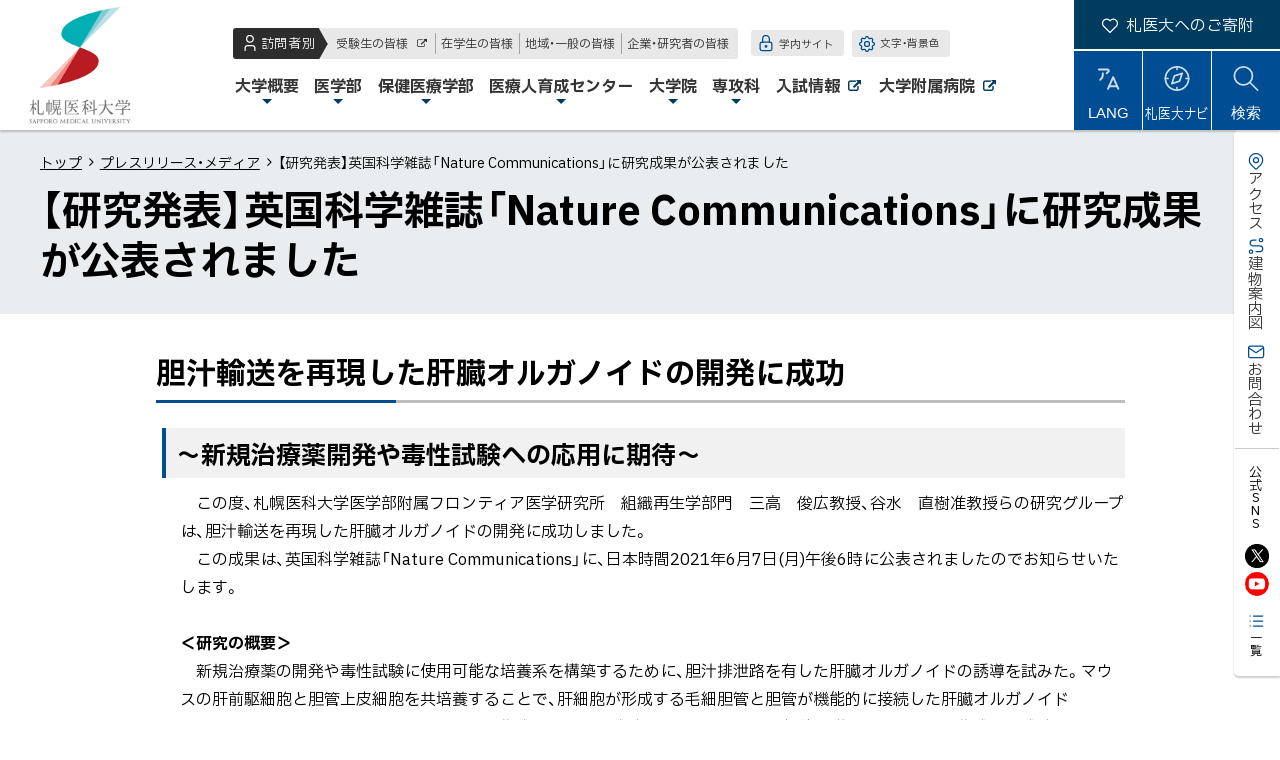

--- FILE ---
content_type: text/html
request_url: https://web.sapmed.ac.jp/jp/news/press/jmjbbn0000011iqm.html
body_size: 38446
content:
<!doctype html>
<html lang="ja" class="no-js">

<head>
<meta charset="UTF-8">
<meta http-equiv="X-UA-Compatible" content="IE=edge">
<meta name="viewport" content="width=device-width,initial-scale=1">
<meta name="format-detection" content="telephone=no">


<title>【研究発表】英国科学雑誌「Nature Communications」に研究成果が公表されました ｜プレスリリース・メディア ｜札幌医科大学</title>


<meta name="author" content="北海道公立大学法人 札幌医科大学">

<link rel="shortcut icon" type="image/vnd.microsoft.ico" href="/jp/03bqho000000004s-att/g7q9t900000007he.png">

<link rel="apple-touch-icon-precomposed" href="/jp/03bqho000000004s-img/g7q9t900000007hf.png">

<meta property="og:site_name" content="札幌医科大学">
<meta property="og:title" content="【研究発表】英国科学雑誌「Nature Communications」に研究成果が公表されました">
<meta property="og:type" content="article">
<meta property="og:url" content="https://web.sapmed.ac.jp/jp/news/press/jmjbbn0000011iqm.html">
<meta property="og:image" content="https://web.sapmed.ac.jp/jp/news/press/jmjbbn0000011iqm-img/jmjbbn0000011itq.png">
<meta property="og:image" content="https://web.sapmed.ac.jp/jp/03bqho000000004s-img/g7q9t900000007hg.jpg">



<link href="https://cdn.jsdelivr.net/npm/font-awesome@4.7.0/css/font-awesome.min.css" rel="stylesheet">
<link href="https://cdn.jsdelivr.net/npm/yakuhanjp@2.0.0/dist/css/yakuhanjp.min.css" rel="stylesheet">

<link href="https://fonts.googleapis.com/css2?family=IBM+Plex+Sans+JP:wght@400;500;700&family=Oswald:wght@300;600;700&display=swap" rel="stylesheet">


<link href="../../common/css/base21.css?r2303" rel="stylesheet" type="text/css" media="all">

<link href="../../common/css/color1_6.css?r2303" rel="stylesheet" type="text/css" media="print">
<link href="../../common/css/color1_6.css" rel="stylesheet" id="color_css" title="ツールボタン選択中配色" type="text/css" media="screen">
<link href="../../common/css/color1_6.css" rel="alternate stylesheet" id="color1" title="01白背景" type="text/css" media="screen">

<link href="../../common/css/color2_6.css?r2303" rel="alternate stylesheet" id="color2" title="02黒背景" type="text/css" media="screen">

<script src="https://cdn.jsdelivr.net/combine/npm/jquery@3.6.0,npm/rangeslider.js@2.3.3"></script>
<script>window.jQuery || document.write('<script src="/jp/js/jquery.min.js"><\/script>')</script>

<script src="/jp/js/common6.js"></script>

<script src="../../js/crosslanguage.js"></script>



<!-- Global Site Tag (gtag.js) - Google Analytics -->
<script async src="https://www.googletagmanager.com/gtag/js?id=UA-12018234-1"></script>
<script>
  window.dataLayer = window.dataLayer || [];
  function gtag(){dataLayer.push(arguments);}
  gtag('js', new Date());

  gtag('config', 'UA-12018234-1');
</script>

</head>
<body id="newsPage">
<ul id="topGide" class="speech">
	<li><a href="#contents">本文へ</a></li>
	<li><a href="#menu">メニューへ</a></li>
</ul>
<div id="wrapper">

<header id="pageHead">
<div class="sHead">

	<div class="siteTitle"><a class="logo" href="/index.html">札幌医科大学</a></div>

</div>
<div id="headBox" class="container">
<nav id="menu" aria-label="メニュー">

<div id="targetM" class="tMenu">
	
	<div class="visitor"><span class="title">訪問者別</span>
	<ul>
	<li>
		<a href="http://web.sapmed.ac.jp/jp/public/exam/" class="outside" ><span class="title">受験生の皆様</span>
<span class="out">外部サイト</span></a>
	</li>

	<li>
		<a href="/jp/public/student/index.html"><span class="title">在学生の皆様</span>
</a>
	</li>

	<li>
		<a href="/jp/public/local/index.html"><span class="title">地域・一般の皆様</span>
</a>
	</li>

	<li>
		<a href="/jp/public/business/index.html"><span class="title">企業・研究者の皆様</span>
</a>
	</li>
</ul>
	</div>
	
	<div class="tBtns">
	
		<div class="tBtn onCampus"><a href="https://sapmedms.sharepoint.com/sites/one-portal/"><span class="title">学内サイト</span></a></div>
	
		<div class="tBtn setting">
			<button type="button" class="utilBtn toggle"><span>文字・背景色</span></button>
			<div id="tool" class="panel"><p class="speech">ツール</p></div>
		</div>
	</div>
</div>


 <div id="groundM" class="gMenu"><p class="speech">メインメニュー</p>
       <ul>

		<li class="m0 drop"><a href="/jp/summary/index.html"><span class="title">大学概要</span></a>
			<div class="sub image">
				<p class="top"><a href="/jp/summary/index.html"><span class="title">大学概要トップ</span></a></p>
		
				<ul class="col2">
		<li>
		<a href="/jp/summary/idhlv7000000126y.html"><span class="title">理事長・学長からのご挨拶</span>
</a>
</li>
		
		<li>
		<a href="/jp/summary/03bqho00000001cy.html"><span class="title">建学の精神・理念等</span>
</a>
</li>
		
		<li>
		<a href="/jp/summary/03bqho000022u2hy.html"><span class="title">札幌医科大学における三つのポリシー</span>
</a>
</li>
		
		<li>
		<a href="/jp/summary/03bqho0000000ct8.html"><span class="title">沿革</span>
</a>
</li>
		
		<li>
		<a href="/jp/summary/03bqho000000074m.html"><span class="title">大学組織</span>
</a>
</li>
		
		<li>
		<a href="/jp/summary/jmjbbn000000ugwu.html"><span class="title">内部質保証に関する取組</span>
</a>
</li>
		
		<li>
		<a href="/jp/summary/section/foundation/g7q9t90000001dgo.html"><span class="title">法人情報</span>
</a>
</li>
		
		<li>
		<a href="/jp/summary/03bqho00000042gg.html"><span class="title">教育情報の公表</span>
</a>
</li>
		
		<li>
		<a href="/jp/section/publicity/index.html"><span class="title">広報・プレスリリース・メディア</span>
</a>
</li>
		
		<li>
		<a href="/jp/03bqho0000268747.html"><span class="title">キャンパスが生まれ変わりました</span>
</a>
</li>
		
		<li>
		<a href="/jp/summary/03bqho000026izpb.html"><span class="title">その他公開情報</span>
</a>
</li>
		
		<li>
		<a href="/jp/summary/u4p8gb0000001dcu.html"><span class="title">写真ギャラリー</span>
</a>
</li>
		</ul>
			
			</div>
		</li>
	
		<li class="m1 drop"><a href="/jp/school/medicine/index.html"><span class="title">医学部</span></a>
			<div class="sub image">
				<p class="top"><a href="/jp/school/medicine/index.html"><span class="title">医学部トップ</span></a></p>
		
				<ul class="col2">
	<li><a href="https://web.sapmed.ac.jp/jp/public/exam/"><span class="title">受験をお考えの方へ</span>
<span class="out">外部サイト</span></a></li>

	<li><a href="https://youtu.be/R0B2HCpK-6A"  target="_blank" ><span class="title">医学部プロモーションビデオ</span>
<span class="out">外部サイト</span><span class="nw">（新規ウィンドウで開きます）</span></a></li>

	<li><a href="/jp/school/medicine/g7q9t90000000wh9.html"><span class="title">札幌医科大学医学部の特長</span>
</a></li>

	<li><a href="https://web.sapmed.ac.jp/jp/number/"><span class="title">数字で見る札幌医科大学</span>
</a></li>

		<li>
		<a href="/jp/school/medicine/jmjbbn0000001mtz.html"><span class="title">医学部長挨拶</span>
</a>
</li>
		
		<li>
		<a href="/jp/school/medicine/jmjbbn000000geqj.html"><span class="title">アドミッションポリシー</span>
</a>
</li>
		
		<li>
		<a href="/jp/school/medicine/jmjbbn000000zlem.html"><span class="title">教学に関する基本ポリシー</span>
</a>
</li>
		
		<li>
		<a href="/jp/school/medicine/03bqho000000027y.html"><span class="title">医学部カリキュラム</span>
</a>
</li>
		
		<li>
		<a href="/jp/school/medicine/bvrbcc0000001fc4.html"><span class="title">第1学年</span>
</a>
</li>
	
		<li>
		<a href="/jp/school/medicine/bvrbcc0000001fg9.html"><span class="title">第2学年</span>
</a>
</li>
	
		<li>
		<a href="/jp/school/medicine/bvrbcc0000001fl3.html"><span class="title">第3学年</span>
</a>
</li>
	
		<li>
		<a href="/jp/school/medicine/bvrbcc0000001fps.html"><span class="title">第4学年</span>
</a>
</li>
	
		<li>
		<a href="/jp/school/medicine/bvrbcc0000001fzq.html"><span class="title">第5学年</span>
</a>
</li>
	
		<li>
		<a href="/jp/school/medicine/bvrbcc0000001g3n.html"><span class="title">第6学年</span>
</a>
</li>
	
		<li>
		<a href="/jp/school/medicine/bvrbcc0000001gay.html"><span class="title">臨床実習</span>
</a>
</li>
	
		<li>
		<a href="/jp/school/medicine/bvrbcc0000001glz.html"><span class="title">卒業後の臨床研修</span>
</a>
</li>
	
		<li>
		<a href="/jp/school/medicine/03bqho00000002c4.html"><span class="title">医学部各講座等ホームページ</span>
</a>
</li>
		
		<li>
		<a href="https://researcher.sapmed.ac.jp/search?m=home&amp;l=ja"  target="_blank" ><span class="title">医学部の研究紹介（研究者データベース）</span>
<span class="out">外部サイト</span><span class="nw">（新規ウィンドウで開きます）</span></a>
</li>
		
		<li>
		<a href="/jp/school/medicine/qr68fj00000012uh.html"><span class="title">動物実験に関する情報公開</span>
</a>
</li>
		<li><a href="/jp/school/medicine/index.html#a0">関連リンク</a></li>
	</ul>
			
			</div>
		</li>
	
		<li class="m2 drop"><a href="/jp/school/health/index.html"><span class="title">保健医療学部</span></a>
			<div class="sub image">
				<p class="top"><a href="/jp/school/health/index.html"><span class="title">保健医療学部トップ</span></a></p>
		
				<ul class="col2">
		<li>
	<a href="/jp/school/health/department/index.html"><span class="title">保健医療学部について</span>
</a>
</li>
	
		<li>
	<a href="/jp/school/health/course/index.html"><span class="title">学科紹介</span>
</a>
</li>
	
		<li>
	<a href="/jp/school/health/cooperation/index.html"><span class="title">地域貢献・社会連携</span>
</a>
</li>
	
		<li>
	<a href="/jp/school/health/alumni/tp7m630000001xi1.html"><span class="title">卒業生の皆様</span>
</a>
</li>
	
<li><a href="/jp/school/health/index.html#a0">関連ページ</a></li>
	</ul>
			
			</div>
		</li>
	
		<li class="m3 drop"><a href="/jp/section/cme/index.html"><span class="title">医療人育成センター</span></a>
			<div class="sub image">
				<p class="top"><a href="/jp/section/cme/index.html"><span class="title">医療人育成センタートップ</span></a></p>
		
				<ul class="col2">
		<li>
		<a href="/jp/section/cme/03bqho0000000bch.html"><span class="title">医療人育成センター長あいさつ</span>
</a>
</li>
	
		<li>
		<a href="/jp/section/cme/jmjbbn0000007eh0.html"><span class="title">部門・教員紹介</span>
</a>
</li>
	
		<li>
		<a href="/jp/section/cme/jmjbbn000000zo0u.html"><span class="title">ニュース・お知らせ・セミナー</span>
</a>
</li>
	
		<li>
		<a href="http://web.sapmed.ac.jp/jp/section/cme/jmjbbn0000009u84.html"><span class="title">Research Activities</span>
</a>
</li>
	
	</ul>
			
			</div>
		</li>
	
		<li class="m4 drop"><a href="/jp/school/graduate/index.html"><span class="title">大学院</span></a>
			<div class="sub image">
				<p class="top"><a href="/jp/school/graduate/index.html"><span class="title">大学院トップ</span></a></p>
		
				<ul>
		<li>
		<a href="/jp/school/graduate/medicine/index.html"><span class="title">大学院 医学研究科</span>
</a>
</li>
		
		<li>
		<a href="/jp/school/graduate/health/index.html"><span class="title">大学院保健医療学研究科</span>
</a>
</li>
		<li><a href="/jp/school/graduate/index.html#a0">大学院生の表彰・受賞一覧</a></li>
	</ul>
			
			</div>
		</li>
	
		<li class="m5 drop"><a href="/jp/school/midwifery/index.html"><span class="title">専攻科</span></a>
			<div class="sub image">
				<p class="top"><a href="/jp/school/midwifery/index.html"><span class="title">専攻科トップ</span></a></p>
		
				<ul class="col2">
		<li>
	<a href="/jp/school/midwifery/ahfmcr0000002z2h.html"><span class="title">教学に関する基本ポリシー</span>
</a>
</li>
	
		<li>
	<a href="/jp/school/midwifery/03bqho000026jqyg.html"><span class="title">シラバス・学修の手引き</span>
</a>
</li>
	
		<li>
	<a href="/jp/school/midwifery/03bqho000026nsis.html"><span class="title">受験案内</span>
</a>
</li>
	
		<li>
	<a href="/jp/school/midwifery/a_phns/index.html"><span class="title">公衆衛生看護学専攻</span>
</a>
</li>
	
		<li>
	<a href="/jp/school/midwifery/a_mdwf/index.html"><span class="title">助産学専攻</span>
</a>
</li>
	
		<li>
	<a href="/jp/school/health/course/ns/ahfmcr0000000qpd.html"><span class="title">国家試験の合格状況</span>
</a>
</li>
	
		<li>
	<a href="/jp/school/health/alumni/alumni_limited/index.html"><span class="title">修了生の皆様へ</span>
</a>
</li>
	
</ul>
			
			</div>
		</li>
	
		<li class="m6"><a href="http://web.sapmed.ac.jp/jp/public/exam/"><span class="title">入試情報<span class="out">外部サイト</span></span></a></li>
		
		<li class="hospital"><a href="http://web.sapmed.ac.jp/hospital/"><span>大学附属病院<span class="out">外部サイト</span></span></a></li>

	</ul>
</div>

</nav>

	<hr class="clear">
</div>
<div id="toolbar"><div class="inner">

	<div class="donation">
		<a href="https://web.sapmed.ac.jp/jp/section/contribution/"><span class="title">札医大へのご寄附</span>
</a>
	
</div>

	<div class="tBtns">
		<div id="lang" class="tBtn lang"><button id="langBtn" class="toggle"><span class="name">LANG</span></button>
			<div class="langsPanel panel">

				<ul class="iLink">
	<li>
		<a href="/jp/info/translation.html"><span class="title">自動翻訳について</span>
</a>
	</li>
</ul>

				<ul class="languages cl-notranslate">
					<li><a class="crosslanguage-translate-jaen" href="#">English</a></li>
					<li><a class="crosslanguage-translate-jazhs" href="#">简体中文</a></li>
					<li><a class="crosslanguage-translate-jazht" href="#">繁體中文</a></li>
					<li><a class="crosslanguage-translate-jako" href="#">한국어</a></li>
					<li><a class="crosslanguage-translate-org" href="#">日本語</a></li>
				 </ul>
			</div>
		</div>

		<div id="naviPage" class="naviPage tBtn">
		<a href="/jp/idhlv70000001fmo.html"><span class="title">札医大ナビ</span>
</a>
	
</div>

		<div id="search" class="tBtn"><button id="btnSearch" class="toggle"><span class="name"><span class="speech">サイト内</span>検索</span></button>
			<div class="search panel">
				<form action="https://www.google.com/cse" id="cse-search-box">
					<input type="hidden" name="cx" value="015024007650033964943:79gajvtzidc">
					<input type="hidden" name="ie" value="UTF-8" >
					<label for="q" class="speech">サイト内検索</label>
					<input name="q" id="q" type="text" >
					<button type="submit" name="sa"><span class="speech">検索</span></button>
				</form>
			</div>
		</div>

		<div class="tBtn menu"><button id="menuBtn" class="toggle" data-target="#menu"><span class="icon"></span><span class="name">MENU</span></button></div>
	</div>
</div></div>
	<hr class="clear">
</header>

<nav  id="floatNav"  aria-label="本学について">

	<div class="sInfo"><ul class="nav"><li class="access"><a href="/jp/info/access.html"><span class="title">アクセス</span></a></li><li class="map"><a href="/jp/info/map.html"><span class="title">建物案内図</span></a></li><li class="contact"><a href="/jp/info/contact.html"><span class="title">お問合わせ</span></a></li></ul></div>
<div class="sns">
	<div class="head">公式SNS</div>
	<ul class="snsBtn"><li><a href="https://x.com/SMU_PR" class="outside" ><img class="icon" src="/jp/03bqho000000004s-img/h1i5090000000t92.png" alt="X"></a></li><li><a href="https://www.youtube.com/channel/UCE1Dz79Aw9yModBENuAw9GA" class="outside" ><img class="icon" src="/jp/03bqho000000004s-img/h1i5090000000t99.png" alt="YouTube"></a></li></ul>

	<p class="toMore"><a href="/jp/idhlv7000000172i.html"><span class="title"><span class="onlyMobile">公式SNS</span><span class="onlyDesktop">一覧</span></span></a></p>

</div>
<hr class="clear">
</nav>


	<div id="contents">



<nav class="breadcrumbs" aria-label="現在位置の階層">
	<div class="container">
	<ol>
		<li><a href="../../../index.html">トップ</a></li>

          <li><a href="index.html">プレスリリース・メディア</a></li>

		<li><span>【研究発表】英国科学雑誌「Nature Communications」に研究成果が公表されました</span></li>
	</ol>
	</div>
	<hr class="clear">
</nav>

<main id="main">
	<header class="contentHead"><div class="container">
	<h1 class="pageTitle">【研究発表】英国科学雑誌「Nature Communications」に研究成果が公表されました</h1>
</div></header>
	<div class="pageMain">
		
		<nav id="indexInter" class="speech">
			<h2>ページ内目次</h2>
			<ul>
	<li><a href="#s0">胆汁輸送を再現した肝臓オルガノイドの開発に成功</a></li>
			</ul>
		</nav>

		<div class="mainText">


<div class="section" id="s0">
	<h2>胆汁輸送を再現した肝臓オルガノイドの開発に成功</h2>
            <h3>～新規治療薬開発や毒性試験への応用に期待～</h3>
     
		
	<div class="txtPart">
		
		　この度、札幌医科大学医学部附属フロンティア医学研究所　組織再生学部門　三高　俊広教授、谷水　直樹准教授らの研究グループは、胆汁輸送を再現した肝臓オルガノイドの開発に成功しました。<br />
　この成果は、英国科学雑誌「Nature Communications」に、日本時間2021年6月7日(月)午後6時に公表されましたのでお知らせいたします。<br />
<br />
<strong>＜研究の概要＞</strong><br />
　新規治療薬の開発や毒性試験に使用可能な培養系を構築するために、胆汁排泄路を有した肝臓オルガノイドの誘導を試みた。マウスの肝前駆細胞と胆管上皮細胞を共培養することで、肝細胞が形成する毛細胆管と胆管が機能的に接続した肝臓オルガノイドHepatobiliary Tubular Organoid (HBTO)を作成することに成功した。さらにヒト肝細胞を導入したHBTOの作成にも成功した。HBTOでは、高いアルブミン分泌能や薬剤代謝酵素活性が長期間維持されており、肝細胞が取り込んだ胆汁酸やビリルビンが生体内の肝組織と同様に肝細胞から胆管へ輸送されることが明らかになった。<br />
<strong><br />
＜研究のポイント＞</strong><br />
　近年、種々の幹細胞からの肝細胞様細胞の誘導あるいはヒト肝細胞の増幅がある程度可能になっている。しかしながら、肝機能が充分に誘導されていない、生体内と同様な肝臓の組織構造が再現されていない、などの問題が残されている。従来の幹細胞からの分化誘導では肝機能誘導が困難であることから、我々は成熟分化する能力を有する成体由来の肝前駆細胞を用いたオルガノイド誘導を目指した。その結果、肝細胞と胆管の接続に世界で初めて成功した。胆汁排泄路を備えたことで、高度な肝機能の誘導と長期維持および肝細胞代謝産物の肝組織内動態の再現が可能になった。<br />
	</div>
	 
		
<div class="iFigure">
	
		<figure style="max-width:2000px;">
			<img src="jmjbbn0000011iqm-img/jmjbbn0000011itq.png" alt="1" width="2000" height="641"/>
		
		</figure>
	
</div>
 
		
	<div class="txtPart">
		
		<strong>＜研究の背景、実施期間など＞</strong><br />
　肝臓は代謝の中心を担う臓器であり、治療薬の多くは肝臓で代謝されて生理活性や毒性を示す。新規薬剤開発のための前臨床研究では、培養肝細胞を用いた活性・毒性試験が実施される。しかしながら、これまでの培養系では組織構造が再現されていない。そのため、化合物の薬理活性や有効性に関わる重要な項目とされるADMEすなわち吸収（Absorption），分布（Distribution），代謝（Metabolism）および排泄（Excretion）を一括してアッセイすることができなかった。HBTOの開発は、ADMEを簡便にアッセイする実験系構築につながる成果である。<br />
<br />
<strong>＜研究の意義、今後の展開など＞</strong><br />
　HBTOは、肝細胞代謝産物の組織内動態を反映している。したがって、HBTOを用いた薬物毒性アッセイ系を構築することで、より生体内に近い環境での薬物毒性を検証することが可能である。in vitro試験から動物実験に移行した後の新規薬品開発の中断リスクを軽減できると期待される。<br />
　現在、HBTOを用いた胆汁うっ滞モデルを開発中である。胆汁うっ滞は薬物障害による肝疾患(Drug induced liver injury: DILI)や代謝異常に伴う脂肪肝炎や肝硬変など、多くの慢性肝疾患でみられる病態である。HBTOを用いた胆汁うっ滞モデルは、慢性肝疾患の病態解明や新規治療薬開発に使用可能である。<br />
	</div>
	 
		
	<div class="txtPart">
		
		&nbsp;&nbsp;
<table>
    <tbody>
        <tr>
            <td>●研究論文名：<br />
            　Generation of functional liver organoids on combining hepatocytes and cholangiocytes with hepatobiliary connections ex vivo<br />
            ●著　　　者：<br />
            谷水直樹（組織再生）、市戸義久（組織再生）、佐々木泰史（生物学）、伊藤暢（東京大学）、須藤亮（慶応大学）、山口智子（東京医大）、勝田毅（ペンシルバニア大学）、二宮孝文（解剖学第一）、時野隆至（ゲノム医科学）、落谷孝広（東京医大）、宮島篤（東京大学）、三高俊広（組織再生）<br />
            ●公表雑誌：Nature Communications<br />
            ●公表日：日本時間 2021年6月7日18時（現地時間(London) 2021年6月7日10時<br />
            &nbsp;</td>
        </tr>
    </tbody>
</table>
	</div>
	 
		
	<div class="txtPart">
		
		　本研究は、東京大学の伊藤暢准教授、東京医科大学の落谷孝広教授、慶応大学の須藤亮教授らとの共同研究の成果で、国立研究開発法人日本医療研究開発機構（AMED）の革新的先端研究開発支援事業（PRIME）「生体組織の適応・修復機構の時空間的解析による生命現象の理解と医療技術シーズの創出」研究開発領域における研究開発課題「胆汁輸送路を備えた肝オルガノイドを用いた胆汁うっ滞性肝障害モデルの構築と疾患発症機序の解明」（研究開発代表者：谷水直樹）などの支援を受けて行われました。<br />
<br />
<br />
	</div>
	 
		
	<div class="txtPart">
		
		＜研究についてのお問い合わせ先＞<br />
所属・職・氏名：フロンティア医学研究所組織再生学部門・准教授・谷水　直樹<br />
TEL：011-611-2111(内線　23910)<br />
E-メール：tanimizu☆sapmed.ac.jp　※☆を＠に変えて送信してください。<br />
<br />
<br />
	</div>
	 
		
</div>

	<p class="up_link"><a href="#pageHead">トップに戻る</a></p>

		</div>
	<!--発行元-->
<footer id="contentFoot">
		<p class="pubDate">発行日: 
<time datetime="2021-06-08">2021年6月8日</time></p>

	<div class="sBtns" data-shares="x,fb,li"></div>

</footer>


<footer class="categoryList">
	<ul class="linkBtn">
		<li><a href="index.html">プレスリリース・メディア最新</a></li>

		<li><a href="vctsa40000001g0o.html">2021年一覧</a></li>

	</ul>
</footer>

	</div>
</main>

<aside id="side">
<div class="container"><div class="cMenu"><h2>プレスリリース・メディア</h2>
	<div class="body">
		<p class="top"><a href="index.html">プレスリリース・メディアトップ</a></p>
		<ul>
			<li><span  class="label">年別アーカイブ</span>
			<ul>
	
			<li><a href="/jp/news/press/igj98n00000011j9.html"><span>2025年</span></a></li>
	
			<li><a href="/jp/news/press/sotca30000000s1q.html"><span>2024年</span></a></li>
	
			<li><a href="/jp/news/press/sotca30000000qjh.html"><span>2023年</span></a></li>
	
			<li><a href="/jp/news/press/vctsa40000001l02.html"><span>2022年</span></a></li>
	
			<li><a href="/jp/news/press/vctsa40000001g0o.html"><span>2021年</span></a></li>
	
			<li><a href="/jp/news/press/g7q9t90000000vvn.html"><span>2020年</span></a></li>
	
			<li><a href="/jp/news/press/g7q9t90000000vua.html"><span>2019年</span></a></li>
	
			<li><a href="/jp/news/press/03bqho000026vbwj.html"><span>2018年</span></a></li>
	
			<li><a href="/jp/news/press/03bqho000026vbuw.html"><span>2017年</span></a></li>
	
			<li><a href="/jp/news/press/03bqho000026inxh.html"><span>2016年</span></a></li>
	
			<li><a href="/jp/news/press/03bqho0000267q70.html"><span>2015年</span></a></li>
	
			<li><a href="/jp/news/press/03bqho0000267q5v.html"><span>2014年</span></a></li>
	
			<li><a href="/jp/news/press/03bqho0000267q4q.html"><span>2013年</span></a></li>
	
			<li><a href="/jp/news/press/03bqho00001w4vzx.html"><span>2012年</span></a></li>
	
			<li><a href="/jp/news/press/03bqho00001w4vyu.html"><span>2011年</span></a></li>
	
			<li><a href="/jp/news/press/03bqho00001w4vya.html"><span>2010年</span></a></li>
	
			</ul></lI>
		</ul>
	</div>
</div></div>

<div class="pickup"><div class="container">
	<header><h2>ピックアップ</h2></header>
	<div class="row">
<div class="item"><a href="/jp/president/">
		<div class="thumb"> <img class="bg" src="/03bqho00001w5tqe-img/vctsa40000000lfj.jpg" alt=""></div>
		<div class="caption"><span class="title">理事長・学長</span><br><span class="title">
特設サイト</span></div>
</a></div>
<div class="item"><a href="https://readyfor.jp/pp/sapmed-u">
		<div class="thumb"> <img class="bg" src="/03bqho00001w5tqe-img/tqirmb0000002gcd.png" alt=""></div>
		<div class="caption"><span class="title">クラウドファンディング</span></div>
</a></div>
<div class="item"><a href="/jp/u90kfe0000001y9g.html"  target="_blank" >
		<div class="thumb"> <img class="bg" src="/03bqho00001w5tqe-img/u90kfe0000001y9b.png" alt=""></div>
		<div class="caption"><span class="title">　UI推進プロジェクト</span><br><span class="title">
　特設ページ</span></div>
</a></div>
<div class="item"><a href="/jp/rapmrs0000000nar.html">
		<div class="thumb"> <img class="bg" src="/03bqho00001w5tqe-img/vctsa40000000lfa.jpg" alt=""></div>
		<div class="caption"><span class="title">2022年完成！</span><br><span class="title">
新しいキャンパス</span></div>
</a></div>

	</div>
</div></div>


</aside>
	</div>
</div>

<footer id="pageFoot">
	<hr class="clear">

<div class="footSns"><div class="container">
	<b>札医大公式SNSもチェック！</b>
	<div class="snsWrap">
	<ul class="snsBtn"><li><a href="https://x.com/SMU_PR" class="outside" ><img class="icon" src="/jp/03bqho000000004s-img/h1i5090000000t92.png" alt="X"></a></li><li><a href="https://www.youtube.com/channel/UCE1Dz79Aw9yModBENuAw9GA" class="outside" ><img class="icon" src="/jp/03bqho000000004s-img/h1i5090000000t99.png" alt="YouTube"></a></li></ul>
		
<div class="toMore"><a href="/jp/idhlv7000000172i.html" id="snsMore"><span class="title">公式SNS一覧</span></a></div>
	</div>
</div></div>


	<ul id="middleGide" class="speech">
		<li><a href="#contents">本文へ</a></li>
		<li><a href="#menu">メニューへ</a></li>
	</ul>
	<div id="upLink" class="hide"><a href="#pageHead"><span>ページトップへ</span></a></div>
	<hr class="clear">

	<div id="infoBar">
		<div class="container">
	
			<div class="site">
				<h2 class="speech">サイト情報</h2>
				<ul class="nav">
		
	<li>
		<a href="/jp/info/about.html"><span class="title">このサイトについて</span>
</a>
	</li>

		
	<li>
		<a href="/jp/info/privacy.html"><span class="title">個人情報保護の取組について</span>
</a>
	</li>

		
	<li>
		<a href="/jp/info/accessibility/jmjbbn00000065q2.html"><span class="title">ウェブアクセシビリティ</span>
</a>
	</li>

		
	<li>
		<a href="/jp/info/sitemap.html"><span class="title">サイトマップ</span>
</a>
	</li>

		
				</ul>
			</div>
	
			<div class="inter">
				<h2 class="speech">大学関係者向け</h2>
				<ul class="nav">
		
	<li class="div">
	
			<h3>学生サポートシステム</h3>
	
			<ul>
		
	<li>
		<a href="https://cp-portal.sapmed.ac.jp/portal" class="outside"   target="_blank" ><span class="title">ログインページ</span>
<span class="out">外部サイト</span><span class="nw speech">（新規ウィンドウで開きます）</span></a>
	</li>

		
	<li>
		<a href="https://web.sapmed.ac.jp/jp/public/student/03bqho00001y0252.html"><span class="title">学生サポートシステムについて</span>
</a>
	</li>

		
			</ul></li>

		
	<li class="div">
	
			<h3>教職員限定ポータル</h3>
	
			<ul>
		
	<li>
		<a href="https://sapmedms.sharepoint.com/sites/Integrated-Portal" class="outside"   target="_blank" ><span class="title">「教職員限定ポータル」入口</span>
<span class="out">外部サイト</span><span class="nw speech">（新規ウィンドウで開きます）</span></a>
	</li>

		
			</ul></li>

		
				</ul>
			</div>
	
		</div>
	</div>


	<div id="footBox">
		<hr class="clear">
<div id="fotMap" class="container">
	<h2 class="speech">サイトマップ</h2>

<div class="nav info">
	
	<div class="tMenu"><h3 class="speech">対象者別メニュー</h3>
		<ul>
		
	<li>
		<a href="/jp/public/student/index.html"><span class="title">在学生の皆様</span>
</a>
	</li>

			
	<li>
		<a href="/jp/public/local/index.html"><span class="title">地域・一般の皆様</span>
</a>
	</li>

			
	<li>
		<a href="/jp/public/business/index.html"><span class="title">企業・研究者の皆様</span>
</a>
	</li>

			
		</ul>
	</div>
	
	<div class="Links"><h3 class="speech">関連サイト</h3>
		<ul>
		
	<li>
		<a href="http://web.sapmed.ac.jp/hospital/" class="outside" ><span class="title">大学附属病院</span>
<span class="out">外部サイト</span></a>
	</li>

		
	<li>
		<a href="http://web.sapmed.ac.jp/jp/public/exam/" class="outside" ><span class="title">入試情報</span>
<span class="out">外部サイト</span></a>
	</li>

		
		</ul>
	</div>
	
</div>

<div class="nav gMenu">
	<h3 class="speech">メインメニュー</h3>
	<ul>
	

		<li><h4><a href="/jp/summary/index.html">大学概要</a></h4>
		
				<ul>
		<li>
		<a href="/jp/summary/idhlv7000000126y.html"><span class="title">理事長・学長からのご挨拶</span>
</a>
</li>
		
		<li>
		<a href="/jp/summary/03bqho00000001cy.html"><span class="title">建学の精神・理念等</span>
</a>
</li>
		
		<li>
		<a href="/jp/summary/03bqho000022u2hy.html"><span class="title">札幌医科大学における三つのポリシー</span>
</a>
</li>
		
		<li>
		<a href="/jp/summary/03bqho0000000ct8.html"><span class="title">沿革</span>
</a>
</li>
		
		<li>
		<a href="/jp/summary/03bqho000000074m.html"><span class="title">大学組織</span>
</a>
</li>
		
		<li>
		<a href="/jp/summary/jmjbbn000000ugwu.html"><span class="title">内部質保証に関する取組</span>
</a>
</li>
		
		<li>
		<a href="/jp/summary/section/foundation/g7q9t90000001dgo.html"><span class="title">法人情報</span>
</a>
</li>
		
		<li>
		<a href="/jp/summary/03bqho00000042gg.html"><span class="title">教育情報の公表</span>
</a>
</li>
		
		<li>
		<a href="/jp/section/publicity/index.html"><span class="title">広報・プレスリリース・メディア</span>
</a>
</li>
		
		<li>
		<a href="/jp/03bqho0000268747.html"><span class="title">キャンパスが生まれ変わりました</span>
</a>
</li>
		
		<li>
		<a href="/jp/summary/03bqho000026izpb.html"><span class="title">その他公開情報</span>
</a>
</li>
		
		<li>
		<a href="/jp/summary/u4p8gb0000001dcu.html"><span class="title">写真ギャラリー</span>
</a>
</li>
		</ul>
				
		</li>

		

		<li><h4><a href="/jp/school/medicine/index.html">医学部</a></h4>
		
				<ul>
	<li><a href="https://web.sapmed.ac.jp/jp/public/exam/"><span class="title">受験をお考えの方へ</span>
<span class="out">外部サイト</span></a></li>

	<li><a href="https://youtu.be/R0B2HCpK-6A"  target="_blank" ><span class="title">医学部プロモーションビデオ</span>
<span class="out">外部サイト</span><span class="nw">（新規ウィンドウで開きます）</span></a></li>

	<li><a href="/jp/school/medicine/g7q9t90000000wh9.html"><span class="title">札幌医科大学医学部の特長</span>
</a></li>

	<li><a href="https://web.sapmed.ac.jp/jp/number/"><span class="title">数字で見る札幌医科大学</span>
</a></li>

		<li>
		<a href="/jp/school/medicine/jmjbbn0000001mtz.html"><span class="title">医学部長挨拶</span>
</a>
</li>
		
		<li>
		<a href="/jp/school/medicine/jmjbbn000000geqj.html"><span class="title">アドミッションポリシー</span>
</a>
</li>
		
		<li>
		<a href="/jp/school/medicine/jmjbbn000000zlem.html"><span class="title">教学に関する基本ポリシー</span>
</a>
</li>
		
		<li>
		<a href="/jp/school/medicine/03bqho000000027y.html"><span class="title">医学部カリキュラム</span>
</a>
</li>
		
		<li>
		<a href="/jp/school/medicine/bvrbcc0000001fc4.html"><span class="title">第1学年</span>
</a>
</li>
	
		<li>
		<a href="/jp/school/medicine/bvrbcc0000001fg9.html"><span class="title">第2学年</span>
</a>
</li>
	
		<li>
		<a href="/jp/school/medicine/bvrbcc0000001fl3.html"><span class="title">第3学年</span>
</a>
</li>
	
		<li>
		<a href="/jp/school/medicine/bvrbcc0000001fps.html"><span class="title">第4学年</span>
</a>
</li>
	
		<li>
		<a href="/jp/school/medicine/bvrbcc0000001fzq.html"><span class="title">第5学年</span>
</a>
</li>
	
		<li>
		<a href="/jp/school/medicine/bvrbcc0000001g3n.html"><span class="title">第6学年</span>
</a>
</li>
	
		<li>
		<a href="/jp/school/medicine/bvrbcc0000001gay.html"><span class="title">臨床実習</span>
</a>
</li>
	
		<li>
		<a href="/jp/school/medicine/bvrbcc0000001glz.html"><span class="title">卒業後の臨床研修</span>
</a>
</li>
	
		<li>
		<a href="/jp/school/medicine/03bqho00000002c4.html"><span class="title">医学部各講座等ホームページ</span>
</a>
</li>
		
		<li>
		<a href="https://researcher.sapmed.ac.jp/search?m=home&amp;l=ja"  target="_blank" ><span class="title">医学部の研究紹介（研究者データベース）</span>
<span class="out">外部サイト</span><span class="nw">（新規ウィンドウで開きます）</span></a>
</li>
		
		<li>
		<a href="/jp/school/medicine/qr68fj00000012uh.html"><span class="title">動物実験に関する情報公開</span>
</a>
</li>
		<li><a href="/jp/school/medicine/index.html#a0">関連リンク</a></li>
	</ul>
				
		</li>

		

		<li><h4><a href="/jp/school/health/index.html">保健医療学部</a></h4>
		
				<ul>
		<li>
	<a href="/jp/school/health/department/index.html"><span class="title">保健医療学部について</span>
</a>
</li>
	
		<li>
	<a href="/jp/school/health/course/index.html"><span class="title">学科紹介</span>
</a>
</li>
	
		<li>
	<a href="/jp/school/health/cooperation/index.html"><span class="title">地域貢献・社会連携</span>
</a>
</li>
	
		<li>
	<a href="/jp/school/health/alumni/tp7m630000001xi1.html"><span class="title">卒業生の皆様</span>
</a>
</li>
	
<li><a href="/jp/school/health/index.html#a0">関連ページ</a></li>
	</ul>
				
		</li>

		

		<li><h4><a href="/jp/section/cme/index.html">医療人育成センター</a></h4>
		
				<ul>
		<li>
		<a href="/jp/section/cme/03bqho0000000bch.html"><span class="title">医療人育成センター長あいさつ</span>
</a>
</li>
	
		<li>
		<a href="/jp/section/cme/jmjbbn0000007eh0.html"><span class="title">部門・教員紹介</span>
</a>
</li>
	
		<li>
		<a href="/jp/section/cme/jmjbbn000000zo0u.html"><span class="title">ニュース・お知らせ・セミナー</span>
</a>
</li>
	
		<li>
		<a href="http://web.sapmed.ac.jp/jp/section/cme/jmjbbn0000009u84.html"><span class="title">Research Activities</span>
</a>
</li>
	
	</ul>
				
		</li>

		

		<li><h4><a href="/jp/school/graduate/index.html">大学院</a></h4>
		
				<ul>
		<li>
		<a href="/jp/school/graduate/medicine/index.html"><span class="title">大学院 医学研究科</span>
</a>
</li>
		
		<li>
		<a href="/jp/school/graduate/health/index.html"><span class="title">大学院保健医療学研究科</span>
</a>
</li>
		<li><a href="/jp/school/graduate/index.html#a0">大学院生の表彰・受賞一覧</a></li>
	</ul>
				
		</li>

		

		<li><h4><a href="/jp/school/midwifery/index.html">専攻科</a></h4>
		
				<ul>
		<li>
	<a href="/jp/school/midwifery/ahfmcr0000002z2h.html"><span class="title">教学に関する基本ポリシー</span>
</a>
</li>
	
		<li>
	<a href="/jp/school/midwifery/03bqho000026jqyg.html"><span class="title">シラバス・学修の手引き</span>
</a>
</li>
	
		<li>
	<a href="/jp/school/midwifery/03bqho000026nsis.html"><span class="title">受験案内</span>
</a>
</li>
	
		<li>
	<a href="/jp/school/midwifery/a_phns/index.html"><span class="title">公衆衛生看護学専攻</span>
</a>
</li>
	
		<li>
	<a href="/jp/school/midwifery/a_mdwf/index.html"><span class="title">助産学専攻</span>
</a>
</li>
	
		<li>
	<a href="/jp/school/health/course/ns/ahfmcr0000000qpd.html"><span class="title">国家試験の合格状況</span>
</a>
</li>
	
		<li>
	<a href="/jp/school/health/alumni/alumni_limited/index.html"><span class="title">修了生の皆様へ</span>
</a>
</li>
	
</ul>
				
		</li>

		
	</ul>
</div>



</div>
	</div>

<div id="fotBar">
	<hr class="clear">
        <div class="inter">
		<div id="fOffice">
			<hr class="clear">

			<h2><span class="logo">北海道公立大学法人 札幌医科大学</span></h2>

			<ul class="office">

				<li>郵便番号：060-8556</li>

				<li>住所：札幌市中央区南1条西17丁目</li>

				<li>電話番号：011-611-2111（代表）</li>

			</ul>
		</div>
		<small id="copyright">&copy; 2011 Sapporo Medical University All Rights Reserved.</small> 
	</div>
</div>
</footer>

<ul id="bottomGide" class="speech">
	<li><a href="#contents">本文へ戻る</a></li>
	<li><a href="#menu">メニューへ戻る</a></li>
	<li><a href="#pageHead">ページのトップへ戻る</a></li>
</ul>
</body>
</html>

--- FILE ---
content_type: text/css; charset=utf-8
request_url: https://cdn.jsdelivr.net/npm/yakuhanjp@2.0.0/dist/css/yakuhanjp.min.css
body_size: -333
content:
/*! Yaku Han JP (Gothic - All Include) v2.0.0 SIL by Qrac / Based on Noto Sans CJK JP */@font-face{font-family:"YakuHanJP";font-style:normal;font-weight:100;src:url("../fonts/YakuHanJP/YakuHanJP-Thin.eot");src:url("../fonts/YakuHanJP/YakuHanJP-Thin.woff2") format("woff2"), url("../fonts/YakuHanJP/YakuHanJP-Thin.woff") format("woff")}@font-face{font-family:"YakuHanJP";font-style:normal;font-weight:200;src:url("../fonts/YakuHanJP/YakuHanJP-Light.eot");src:url("../fonts/YakuHanJP/YakuHanJP-Light.woff2") format("woff2"), url("../fonts/YakuHanJP/YakuHanJP-Light.woff") format("woff")}@font-face{font-family:"YakuHanJP";font-style:normal;font-weight:300;src:url("../fonts/YakuHanJP/YakuHanJP-DemiLight.eot");src:url("../fonts/YakuHanJP/YakuHanJP-DemiLight.woff2") format("woff2"), url("../fonts/YakuHanJP/YakuHanJP-DemiLight.woff") format("woff")}@font-face{font-family:"YakuHanJP";font-style:normal;font-weight:400;src:url("../fonts/YakuHanJP/YakuHanJP-Regular.eot");src:url("../fonts/YakuHanJP/YakuHanJP-Regular.woff2") format("woff2"), url("../fonts/YakuHanJP/YakuHanJP-Regular.woff") format("woff")}@font-face{font-family:"YakuHanJP";font-style:normal;font-weight:500;src:url("../fonts/YakuHanJP/YakuHanJP-Medium.eot");src:url("../fonts/YakuHanJP/YakuHanJP-Medium.woff2") format("woff2"), url("../fonts/YakuHanJP/YakuHanJP-Medium.woff") format("woff")}@font-face{font-family:"YakuHanJP";font-style:normal;font-weight:700;src:url("../fonts/YakuHanJP/YakuHanJP-Bold.eot");src:url("../fonts/YakuHanJP/YakuHanJP-Bold.woff2") format("woff2"), url("../fonts/YakuHanJP/YakuHanJP-Bold.woff") format("woff")}@font-face{font-family:"YakuHanJP";font-style:normal;font-weight:900;src:url("../fonts/YakuHanJP/YakuHanJP-Black.eot");src:url("../fonts/YakuHanJP/YakuHanJP-Black.woff2") format("woff2"), url("../fonts/YakuHanJP/YakuHanJP-Black.woff") format("woff")}

--- FILE ---
content_type: text/css
request_url: https://web.sapmed.ac.jp/jp/common/css/base21.css?r2303
body_size: 142308
content:
@charset "UTF-8";/*! sanitize.css v5.0.0 | CC0 License | github.com/jonathantneal/sanitize.css */button,hr,input{overflow:visible}audio,canvas,progress,video{display:inline-block}progress,sub,sup{vertical-align:baseline}[type=checkbox],[type=radio],legend{box-sizing:border-box;padding:0}[aria-disabled],html{cursor:default}*,::after,::before{background-repeat:no-repeat;box-sizing:inherit}::after,::before{text-decoration:inherit;vertical-align:inherit}html{box-sizing:border-box;-ms-text-size-adjust:100%;-webkit-text-size-adjust:100%}article,aside,details,figcaption,figure,footer,header,main,menu,nav,section{display:block}body,button,input,optgroup,select,textarea{margin:0}h1{font-size:2em;margin:.67em 0}figure{margin:1em 40px}hr{box-sizing:content-box;height:0}nav ol,nav ul{list-style:none}code,kbd,pre,samp{font-family:monospace,monospace;font-size:1em}a{background-color:transparent;-webkit-text-decoration-skip:objects}abbr[title]{border-bottom:0;text-decoration:underline;text-decoration:underline dotted}b,strong{font-weight:bolder}dfn{font-style:italic}mark{background-color:#ff0;color:#000}small{font-size:80%}sub,sup{font-size:75%;line-height:0;position:relative}sub{bottom:-.25em}sup{top:-.5em}::-moz-selection{background-color:#b3d4fc;color:#000;text-shadow:none}::selection{background-color:#b3d4fc;color:#000;text-shadow:none}audio,canvas,iframe,img,svg,video{vertical-align:middle}audio:not([controls]){display:none;height:0}img{border-style:none}svg{fill:currentColor}svg:not(:root){overflow:hidden}table{border-collapse:collapse}button,input,select,textarea{background-color:transparent;color:inherit;font-size:inherit;line-height:inherit}button,select{text-transform:none}[type=reset],[type=submit],button,html [type=button]{-webkit-appearance:button}[type=button]::-moz-focus-inner,[type=reset]::-moz-focus-inner,[type=submit]::-moz-focus-inner,button::-moz-focus-inner{border-style:none;padding:0}[type=button]:-moz-focusring,[type=reset]:-moz-focusring,[type=submit]:-moz-focusring,button:-moz-focusring{outline:ButtonText dotted 1px}
legend{color:inherit;display:table;max-width:100%;white-space:normal}textarea{overflow:auto;resize:vertical}[type=number]::-webkit-inner-spin-button,[type=number]::-webkit-outer-spin-button{height:auto}[type=search]{-webkit-appearance:textfield;outline-offset:-2px}[type=search]::-webkit-search-cancel-button,[type=search]::-webkit-search-decoration{-webkit-appearance:none}::-webkit-file-upload-button{-webkit-appearance:button;font:inherit}summary{display:list-item}[hidden],template{display:none}[tabindex],a,area,button,input,label,select,summary,textarea{-ms-touch-action:manipulation;touch-action:manipulation}[aria-busy=true]{cursor:progress}[aria-controls]{cursor:pointer}[aria-hidden=false][hidden]:not(:focus){clip:rect(0,0,0,0);display:inherit;position:absolute}a[href]{font-weight:normal;text-decoration:none;-webkit-transition-duration:.3s;transition-duration:.3s;-webkit-transition-property:color,background,opacity,-webkit-box-shadow,-webkit-transform,-webkit-text-decoration;transition-property:color,background,opacity,-webkit-box-shadow,-webkit-transform,-webkit-text-decoration;transition-property:color,background,box-shadow,opacity,transform,text-decoration;transition-property:color,background,box-shadow,opacity,transform,text-decoration,-webkit-box-shadow,-webkit-transform,-webkit-text-decoration}a[href]:hover,a[href]:focus,a[href]:active{text-decoration:underline}a span.out{margin-left:.5em;margin-right:.2em;display:inline-block;overflow:hidden;position:relative;width:.813em;height:0;padding-top:.813em;text-decoration:none;line-height:1;vertical-align:middle}a span.out::before{position:absolute;left:0;top:0;display:block;font-family:FontAwesome;content:"\f08e";font-size:.813em}@media screen and (max-width:767px){.touchevents a span.out{line-height:1.2}}a span.limited{margin-left:.5em;margin-right:.2em;display:inline-block;overflow:hidden;position:relative;width:1em;height:0;padding-top:1em;text-decoration:none;line-height:1;vertical-align:middle}
a span.limited::before{position:absolute;left:0;top:0;display:block;font-family:FontAwesome;content:"\f023";font-size:1em}h1,h2,h3,h4,h5,h6{margin:0;padding:0;color:inherit;font-weight:600}b,strong{font-weight:600}em{font-size:100%;text-decoration:none;font-style:normal}img,object,embed,video{max-width:100%;height:auto;vertical-align:top}.clear{clear:both}hr{border:0;border-top:1px dotted #999;margin:10px 0}hr.clear{display:none}.up_link,.speech{position:absolute;width:1px;height:1px;padding:0;margin:-1px;overflow:hidden;clip:rect(0,0,0,0);border:0}.printOnly{display:none}@media print{.speech{display:none}.printOnly{display:block}}.noDisp{display:none !important}@media screen and (max-width:767px){.onlyDesktop{display:none !important}}@media screen and (min-width:768px),print{.onlyMobile{display:none !important}}.center,.text-center{text-align:center}.text-left{text-align:left}.text-right{text-align:right}.float-right{float:right}.float-left{float:left}.text-large{font-size:1.2em}.clearfix::after{content:" ";display:block;clear:both}.row{width:100%}.cell{margin-bottom:10px}.row.r2l{-ms-flex-direction:row-reverse;-webkit-box-orient:horizontal;-webkit-box-direction:reverse;flex-direction:row-reverse}.row .href{width:50%}.row .quote{width:25%}.row.trisect>*,.row .one-third{width:33.33333333333333%}.row.trisect .double,.row .two-third{width:66.66666666666666%}@media screen and (max-width:767px){.row,.row:not(.mb) .cell{display:block;width:auto}.row.mb{display:-webkit-box;display:-ms-flexbox;display:flex;-ms-flex-wrap:wrap;flex-wrap:wrap;-ms-justify-content:space-between;-webkit-box-pack:justify;-ms-flex-pack:justify;justify-content:space-between}.row.mb .cell{vertical-align:top;-webkit-box-flex:1;-ms-flex:1 auto;flex:1 auto}.row.mb .mb_href{width:50%}}@media screen and (min-width:768px),print{.row{display:-webkit-box;display:-ms-flexbox;display:flex;-ms-flex-wrap:wrap;flex-wrap:wrap;-ms-justify-content:space-between;-webkit-box-pack:justify;-ms-flex-pack:justify;justify-content:space-between}
.row .cell{vertical-align:top;-webkit-box-flex:1;-ms-flex:1 auto;flex:1 auto}}nav ul,nav li,ul.nav,.nav ul,.nav li{margin:0;padding:0;display:block;list-style:none}ul.snsBtn{margin:0;padding:0}.snsBtn li{display:inline-block}.snsBtn li a{width:24px;height:0;padding-top:24px;overflow:hidden;position:relative;display:inline-block}.snsBtn li:not([class]) a{height:24px;padding-top:0}.snsBtn li a::before{content:"";display:block;position:absolute;left:0;right:0;top:0;bottom:0;background-repeat:no-repeat;background-size:contain}ul.snsLink{list-style:none;display:-webkit-box;display:-ms-flexbox;display:flex;-ms-flex-wrap:wrap;flex-wrap:wrap;-webkit-box-align:center;-ms-flex-align:center;align-items:center;padding:0;margin:0}ul.snsLink>li{margin:0 8px 5px 0}ul.snsLink li a{display:-webkit-box;display:-ms-flexbox;display:flex;-webkit-box-align:center;-ms-flex-align:center;align-items:center;color:#333;font-size:.8125em}.snsLink li a::before{content:"";margin-right:3px;width:26px;height:26px;display:inline-block;background-position:center center;background-repeat:no-repeat;background-size:contain;background-image:url([data-uri])}.snsBtn li.fb a::before,.snsLink li.fb a::before{background-image:url("[data-uri]")}.snsBtn li.tw a::before,.snsLink li.tw a::before,.snsBtn li.x a::before,.snsLink li.x a::before{background-image:url([data-uri])}.snsBtn li.yt a::before,.snsLink li.yt a::before{background-image:url("[data-uri]")}.snsBtn li.yt a::before,.snsLink li.yt a::before{background-image:url("[data-uri]")}.snsBtn li.is a::before,.snsLink li.is a::before{background-image:url("[data-uri]")}.snsBtn li.ln a::before,.snsLink li.ln a::before{background-image:url("[data-uri]")}.snsLink .web a::before{background-image:url("[data-uri]")}.snsLink .blg a::before{background-image:url("[data-uri]")}
.snsLink .tik a::before{background-image:url([data-uri])}body{font-size:100%;font-family:YakuHanJP,'IBM Plex Sans JP',"Hiragino Sans","游ゴシック",YuGothic,"Hiragino Kaku Gothic ProN","メイリオ",Meiryo,sans-serif;-webkit-font-feature-settings:"pkna";font-feature-settings:"pkna";line-height:1.75;word-wrap:break-word;overflow-wrap:break-word;position:relative;min-width:320px;width:100%;z-index:1}.container{position:relative;display:block}.container::after{content:" ";display:block;clear:both}#pageHead,pageFoot{position:relative;z-index:10}@media screen and (max-width:767px){.container{margin:0 13px}}@media screen and (min-width:768px),print{.container{padding:0 20px;max-width:1240px}html{height:100%}body{min-height:100vh;display:-webkit-box;display:-ms-flexbox;display:flex;-webkit-box-orient:vertical;-webkit-box-direction:normal;-ms-flex-direction:column;flex-direction:column}#wrapper{-webkit-box-flex:1;-ms-flex-positive:1;flex-grow:1}}@media screen and (min-width:1140px),print{.container{margin:0 auto}}@media print{body{min-height:0;max-width:1200px;width:1120px}}#pageHead{width:100%;display:-webkit-box;display:-ms-flexbox;display:flex;-webkit-box-pack:justify;-ms-flex-pack:justify;justify-content:space-between}.logo{display:inline-block;vertical-align:middle;overflow:hidden;width:0;padding-left:140px;height:110px;background-size:contain}#pageHead .siteTitle{position:relative;display:block;width:160px;height:130px;text-align:center;color:#333;-webkit-transition:all .3s;transition:all .3s}#pageHead .siteTitle a{color:#fff;display:block;width:100%;height:100%}#pageHead .siteTitle .logo{padding-left:100%;background-repeat:no-repeat;background-position:center center;background-image:url(../../03bqho000000004s-img/103bqho00000000527.png)}#pageHead .siteTitle .text{font-size:1.5rem;padding:40px 0 10px}
#pageHead .panel{position:absolute;visibility:hidden;opacity:0;border-radius:3px}#pageHead .open .panel{opacity:1;visibility:visible}.toggle .name,.toggle.opened .close{display:block}.toggle.opened .name,.toggle:not(.opened) .close{display:none}#targetM .tBtn{margin:5px 4px;position:relative}#targetM .tBtn:last-child{margin-right:0}#targetM .tBtn a,#targetM .tBtn button.utilBtn{-webkit-appearance:none;-moz-appearance:none;appearance:none;border:0;font-size:.875em;font-family:YakuHanJP,'IBM Plex Sans JP',"Hiragino Sans","游ゴシック",YuGothic,"Hiragino Kaku Gothic ProN","メイリオ",Meiryo,sans-serif;border-radius:3px;padding:6px 10px 5px 28px;position:relative;line-height:1}#targetM .tBtn a::before,#targetM .tBtn button.utilBtn::before{content:"";display:inline-block;background-position:center center;background-size:cover;background-repeat:no-repeat;width:20px;height:20px;position:absolute;left:5px;top:50%;-webkit-transform:translateY(-50%);transform:translateY(-50%)}#targetM .tBtn a:hover,#targetM .tBtn a:focus,#targetM .tBtn a:active,#targetM .tBtn button.utilBtn:hover,#targetM .tBtn button.utilBtn:focus,#targetM .tBtn button.utilBtn:active{text-decoration:underline}#targetM .tBtn button.utilBtn{padding:8px 10px 9px 28px}#toolbar{border-width:0 1px;display:-webkit-box;display:-ms-flexbox;display:flex;-webkit-box-pack:end;-ms-flex-pack:end;justify-content:flex-end}#toolbar .inner{display:-webkit-box;display:-ms-flexbox;display:flex}#toolbar .donation{text-align:center;width:100%;border-bottom:2px solid;border-bottom-color:#fff}#pageHead .donation a{display:block}#toolbar .donation a{font-size:1rem;padding-top:10px;padding-bottom:11px}#pageHead .donation a::before{content:"";display:inline-block;background-position:center center;background-size:cover;background-repeat:no-repeat;background-image:url("[data-uri]");width:20px;height:20px;vertical-align:middle;margin-top:-3px;margin-right:6px}
#toolbar .tBtns{margin:0;padding:0;list-style:none;width:100%}#toolbar .tBtns,#toolbar .tBtns>.tBtn{display:-webkit-box;display:-ms-flexbox;display:flex}#toolbar .tBtns .tBtn{width:100%;border-left:1px solid #fff;position:relative;line-height:1}#toolbar .tBtns .tBtn:first-child{border-left:0}#toolbar .tBtns .tBtn button{cursor:pointer}#toolbar button.toggle{-moz-appearance:none;appearance:none;-webkit-appearance:none;-webkit-box-shadow:none;box-shadow:none;border:0}#toolbar .tBtns .tBtn>a,#toolbar .tBtns .tBtn>button.toggle{position:relative;display:block;width:100%;height:100%;color:#fff;background-color:#333;padding:0;margin:0;border:0;text-align:center;font-size:1em;line-height:1.2}#toolbar .tBtns .tBtn>a::before,#toolbar .tBtns .tBtn>button.toggle::before{content:"";display:block;background-position:center center;background-size:cover;background-repeat:no-repeat;margin:0 auto;width:31px;height:31px;position:absolute;top:12px;left:50%;-webkit-transform:translateX(-50%);transform:translateX(-50%)}#toolbar .tBtns .tBtn>a>span,#toolbar .tBtns .tBtn>button.toggle>span:not(.icon){text-align:center;position:absolute;bottom:8px;left:0;width:100%}#toolbar .tBtns .tBtn.lang>button::before,#toolbar .tBtns .tBtn.lang>a::before{background-image:url("[data-uri]")}#toolbar .tBtns .tBtn.naviPage a::before{background-image:url("[data-uri]")}#toolbar .tBtns #btnSearch::before{background-image:url("[data-uri]")}#t_jtools,#t_jtools ul,#t_jtools li{margin:0;padding:0;list-style:none;display:inline-block;vertical-align:middle}#tool>#t_jtools{display:-webkit-box;display:-ms-flexbox;display:flex;-ms-flex-pack:distribute;justify-content:space-around}#t_jtools>li{margin:0 .4em;display:-webkit-box;display:-ms-flexbox;display:flex;-webkit-box-align:center;-ms-flex-align:center;align-items:center}#t_jtools>li .label{font-size:.75em;margin-right:.4em}#t_jtools button{-moz-appearance:none;appearance:none;-webkit-appearance:none;text-align:center;margin:0;padding:0 .4em;color:#000;vertical-align:middle;background:#fff;border:1px solid #ccc;border-radius:2px;cursor:pointer;line-height:1.5;font-family:inherit;font-size:.8em;font-weight:bold;-webkit-box-shadow:none;box-shadow:none}
#t_color ul{display:-webkit-box;display:-ms-flexbox;display:flex;border-radius:3px;overflow:hidden;border:1px solid #ccc}#t_color ul li{display:-webkit-box;display:-ms-flexbox;display:flex}#t_color button{border-radius:0;border:0;display:block;min-width:2.4em;padding:1px .5em;color:#000;background:#fff}#t_black button{color:#fff;background-color:#333}#t_jtools button:hover,#t_jtools button:active,#t_jtools button:focus{color:#fff;background-color:#666}.fontSlider{width:67px;position:relative;display:inline-block}.fontSlider input[type="range"]{-webkit-appearance:none;-moz-appearance:none;appearance:none;cursor:pointer;min-height:21px;padding:0;width:100%;background:transparent;vertical-align:middle}.fontSlider input[type="range"]::-webkit-slider-thumb{-webkit-appearance:none;background:#004d93;margin-top:-6px;width:15px;height:15px;border-radius:50%;border:1px solid #fff}.fontSlider input[type=range]::-webkit-slider-thumb:hover{background-color:#b50000}.fontSlider input[type=range]::-webkit-slider-runnable-track{width:100%;height:3px;border-radius:2px;background-color:#c8c8c8}.fontSlider input[type="range"]::-moz-range-thumb{background:#004d93;width:15px;height:15px;border-radius:50%;border:1px solid #fff}.fontSlider input[type=range]::-moz-range-thumb:hover{background-color:#b50000}.fontSlider input[type=range]::-moz-range-track{width:100%;height:4px;border-radius:2px;background-color:#c8c8c8}.fontSlider input[type=range]::-ms-track{width:100%;cursor:pointer;background:transparent;border-color:transparent;color:transparent}.fontSlider input[type=range]::-ms-thumb{width:15px;height:15px;background:#004d93;border:1px solid #fff;border-radius:50%;cursor:pointer;-ms-transition:opacity .26s ease;transition:opacity .26s ease}.fontSlider input[type=range]::-ms-thumb:hover{background-color:#b50000}.fontSlider input[type=range]::-ms-fill-lower,.fontSlider input[type=range]::-ms-fill-upper{width:100%;height:4px;border-radius:2px;background-color:#c8c8c8}
.rangeslider{display:block;position:relative;margin:8px 0;background-color:#c8c8c8;width:100%;height:4px;border:0}.rangeslider--horizontal .rangeslider__fill{top:0;height:100%;border-radius:2px}.rangeslider__fill{background:rgba(0,0,0,0.4);border-radius:2px;position:absolute}.rangeslider__handle{position:absolute;top:-6px;width:15px;height:15px;margin:auto;background:#004d93;border:1px solid #fff;border-radius:50%;cursor:pointer}.rangeslider__handle:hover{background-color:#b50000}input[type="range"]:focus+.rangeslider .rangeslider__handle{-webkit-box-shadow:0 0 2px 3px #87bffe;box-shadow:0 0 2px 3px #87bffe}.search form{position:relative;text-align:left;color:#000;background:#fff;border:1px solid #dcdcdc;font-size:1em;padding:4px;padding-right:30px;border-radius:3px;overflow:hidden}.search form input[type="text"]{font-size:1em;line-height:1.67;width:100%;min-width:120px;padding:0;border:none !important}.search form input:-ms-input-placeholder{font-size:1em;color:#666;font-weight:normal}.search form button[type="submit"]{position:absolute;top:0;right:0;height:100%;width:0;padding:0 0 0 30px;overflow:hidden;border:0;-webkit-appearance:button;text-transform:none;background-color:transparent}.search form button[type="submit"]:before{content:"";position:absolute;top:50%;right:0;-webkit-transform:translateY(-50%);transform:translateY(-50%);margin-top:-1px;width:31px;height:31px;display:inline-block;background-position:center center;background-repeat:no-repeat;background-size:cover;background-image:url("[data-uri]")}#search{font-size:1rem}#pageHead .nav ul,#pageHead .nav li{display:inline-block}#pageHead .nav li a{text-decoration:none}#pageHead .nav li a:hover span,#pageHead .nav li a:active span,#pageHead .nav li a:focus span{text-decoration:underline}#headBox .tMenu .visitor{border-radius:3px;overflow:hidden}
#headBox .tMenu .visitor>.title{background-color:#2d2d2d;color:#fff}#headBox .tMenu .visitor>.title::before{content:"";display:inline-block;vertical-align:middle;background-position:center center;background-size:cover;background-repeat:no-repeat;background-image:url("[data-uri]");width:20px;height:20px;margin-top:-2px;margin-right:1px}#headBox .tMenu .visitor ul{display:-webkit-box;display:-ms-flexbox;display:flex;-ms-flex-wrap:wrap;flex-wrap:wrap}@media screen and (max-width:1099px){#pageHead{height:51px}#pageHead .siteTitle{width:125px;height:51px}#pageHead .siteTitle .logo{background-image:url(../../03bqho000000004s-img/03bqho000000005822.png);background-size:105px auto}#pageHead #headBox{margin:0}body.over{overflow:hidden}#pageHead::after{content:"";position:fixed;left:0;right:0;top:0;bottom:0;opacity:0;display:block;visibility:hidden;background-color:rgba(0,0,0,0.5);-webkit-transition:.3s;transition:.3s}.over #pageHead::after{visibility:visible;opacity:1}#headBox .tMenu .visitor{margin:20px 0 5px}#headBox .tMenu .visitor>.title{display:block;font-size:1em;padding:1px 3px}#headBox .tMenu .visitor>.title::before{margin-right:6px}#headBox .tMenu .visitor ul{padding:8px 12px}#headBox .tMenu .visitor li{width:50%}#targetM .tBtns{margin:16px 0}#targetM .tBtns .tBtn{margin:0}#targetM .tBtns .tBtn+.tBtn{margin-top:20px}#targetM .tBtns .tBtn.setting button.toggle{background-color:initial}#targetM .tBtns .utilBtn{margin-bottom:5px}#pageHead .donation{margin:20px 0}#pageHead .donation a{border-radius:3px;padding:1px 3px}#toolbar .donation{display:none}#toolbar{margin-left:auto;background-color:transparent}#toolbar .tBtns .tBtn{background-color:#333;width:56px;height:50px}#toolbar .tBtns .tBtn>a>span,#toolbar .tBtns .tBtn>button.toggle>span:not(.icon){font-size:.625rem;bottom:5px}#toolbar .tBtns .tBtn{padding:0}#toolbar .tBtns .tBtn>a::before,#toolbar .tBtns .tBtn>button.toggle::before{width:25px;height:25px;top:3px}
#pageHead .panel,#pageHead #menu{position:fixed;top:52px;left:15px;width:calc(100vw - 30px);margin:0;padding:20px 10px;max-height:calc(100vh - 120px);overflow-y:auto;-webkit-transition:.3s;transition:.3s;display:none}#toolbar button.toggle.opened,#pageHead .open .panel,#pageHead #menu.open{z-index:50;display:-webkit-box;display:-ms-flexbox;display:flex}#pageHead #tool.panel{position:static;-webkit-box-shadow:initial;box-shadow:initial;background-color:initial;opacity:1;visibility:visible;padding:0;width:auto}#search .search form{width:100%}}@media screen and (min-width:1100px),print{#pageHead{min-height:130px;padding-left:160px}#pageHead .siteTitle{position:absolute;left:0;top:0}#headBox.container{margin:0 auto;padding:0 8px;max-width:1060px;font-size:1.3vw}#headBox .tMenu{display:-webkit-box;display:-ms-flexbox;display:flex;-webkit-box-align:center;-ms-flex-align:center;align-items:center;-webkit-box-orient:horizontal;-webkit-box-direction:normal;-ms-flex-flow:row wrap;flex-flow:row wrap;margin:10px auto 7px 0}#headBox .tMenu .visitor{display:-webkit-box;display:-ms-flexbox;display:flex;-webkit-box-align:center;-ms-flex-align:center;align-items:center;margin-right:9px}#headBox .tMenu .visitor>.title{display:inline-block;font-size:.8125em;position:relative;margin-right:12px;padding:7px 4px 6px 7px;line-height:1;letter-spacing:.05em}#headBox .tMenu .visitor>.title::after{content:"";border-style:solid;border-width:15.5px 0 15.5px 9px;border-color:transparent transparent transparent #2d2d2d;position:absolute;top:50%;-webkit-transform:translateY(-50%);transform:translateY(-50%);right:-9px}#headBox .tMenu .visitor ul,#headBox .tMenu .tBtns{font-size:.75em}#headBox .tMenu .visitor ul{padding:4px 9px 5px 5px}#headBox .tMenu .visitor ul li a{padding:1px 0}#headBox .tMenu .visitor ul li+li{padding-left:5px;margin-left:6px;border-left:1px solid #a4a4a4}#targetM .tBtns{display:-webkit-box;display:-ms-flexbox;display:flex;-webkit-box-align:center;-ms-flex-align:center;align-items:center}
#tool{padding:5px}.setting #tool.panel{position:absolute;z-index:5;width:225px;padding:7px 0 6px;right:0}#toolbar,#toolbar .tBtns .tBtn button.toggle span{font-size:.9375rem}#toolbar .tBtns .tBtn>a>span{width:111%;transform:scaleX(0.85) translateX(-4px)}#toolbar .inner{-webkit-box-orient:vertical;-webkit-box-direction:normal;-ms-flex-flow:column;flex-flow:column}#toolbar .donation{flex:1 0 40px;display:-webkit-box;display:-ms-flexbox;display:flex}#toolbar .donation a{width:100%}#toolbar .tBtns{flex:2 0 70px}#toolbar .tBtns .tBtn>a,#toolbar .tBtns .tBtn>button.toggle{color:#fff;background-color:#004d93;min-height:75px;min-width:68px}#toolbar .tBtns .tBtn.menu,#menuBtn,#menu .donation{display:none}#search{display:inline-block;vertical-align:middle}#search .panel{width:315px;top:100%;right:0;padding:20px 15px}}@media screen and (min-width:1200px),print{#headBox.container{font-size:1rem}#headBox .tMenu{margin:25px auto 7px 0}}@media screen and (min-width:1400px),print{#headBox .tMenu .visitor>.title{font-size:.9375em}#headBox .tMenu .visitor ul{font-size:.8125em}#headBox .tMenu .tBtns{font-size:.875em}}#menu .gMenu a span.out{margin-top:-0.2em}#menu .gMenu a{position:relative}#menu .gMenu>ul>li>a{line-height:1.5;font-weight:700}#menu .gMenu .drop>a::after{content:"";display:block;-webkit-transition:.3s;transition:.3s;width:0;height:0;border-color:transparent;border-style:solid;border-width:5px 5px 0 5px}#menu .gMenu .drop:hover>a::after,#menu .gMenu>ul>li.open.drop>a::after{-webkit-transform:translateX(-50%) rotate(-180deg);transform:translateX(-50%) rotate(-180deg)}#menu .gMenu .sub a{text-decoration:none}#menu .gMenu .sub a:hover .title,#menu .gMenu .sub a:active .title,#menu .gMenu .sub a:focus .title{text-decoration:underline}#menu .gMenu .sub ul{font-size:.9375em;line-height:1.5}#menu .gMenu .sub li{margin:.5em 0 .5em .5em}#menu .gMenu .sub li a{display:inline-block;padding-left:.5em}#menu .gMenu .sub li a::before{content:"\f105";font-family:FontAwesome;position:absolute;top:.225em;left:0;font-size:.8em}
#groundM .sub .top{display:block;margin:0 0 .75em;font-size:1.125em;line-height:2;border-bottom:2px solid}#groundM .sub .top a::after{content:"\f105";font-family:FontAwesome;margin-left:.4em}@media screen and (max-width:1099px){#toolbar #menuBtn{display:inline-block;position:relative;cursor:pointer;background-color:#004d93;width:55px;height:50px;padding:0}#toolbar #menuBtn::before{display:none}#menuBtn .name,#menuBtn .close{text-align:center;display:block;font-size:.625rem;color:#fff}#menuBtn:not(.opened) .close,#menuBtn.opened .name{display:none}#menuBtn .icon{display:block;width:20px;height:18px;position:absolute;top:8px;left:50%;margin-left:-10px}#menuBtn .icon span{background-color:#fff;display:block;position:absolute;left:0;width:100%;height:1px;border-radius:1px;-webkit-transition:all .5s;transition:all .5s}#menuBtn .icon span:nth-of-type(1){top:0}#menuBtn .icon span:nth-of-type(2){top:8px}#menuBtn .icon span:nth-of-type(3){bottom:0}#menuBtn.opened .icon span:nth-of-type(1){-webkit-transform:translateY(7px) rotate(-45deg);transform:translateY(7px) rotate(-45deg)}#menuBtn.opened .icon span:nth-of-type(2){left:50%;opacity:0}#menuBtn.opened .icon span:nth-of-type(3){-webkit-transform:translateY(-10px) rotate(45deg);transform:translateY(-10px) rotate(45deg)}#menu{position:absolute;opacity:0;visibility:hidden;-webkit-transition:.4s;transition:.4s;z-index:-1;font-size:.9375rem;display:-webkit-box;display:-ms-flexbox;display:flex;-webkit-box-orient:vertical;-webkit-box-direction:normal;-ms-flex-direction:column;flex-direction:column;padding:12px 10px 30px;border-radius:3px}#menu.open{opacity:1;visibility:visible}#targetM{order:9}#menu .gMenu>ul>li{border-bottom:1px solid}#menu .gMenu>ul>li>a{display:block;font-size:1rem;padding:3px 1em}#menu .gMenu .drop>a::after{display:inline-block;vertical-align:middle;margin-left:.5em}#menu .gMenu .sub{visibility:hidden;overflow:hidden;max-height:0;padding:0 10px;-webkit-transition:max-height .3s;transition:max-height .3s}
#menu .gMenu .open .sub{visibility:visible;max-height:700px}#groundM .sub .top{font-size:1em}#menu .gMenu .open .sub ul{margin-bottom:10px}#menu .sub ul li{margin:5px 0}}@media screen and (min-width:1100px),print{#menu .gMenu>ul{display:-webkit-box;display:-ms-flexbox;display:flex;-webkit-box-pack:justify;-ms-flex-pack:justify;justify-content:space-between;-webkit-box-orient:horizontal;-webkit-box-direction:normal;-ms-flex-flow:row nowrap;flex-flow:row nowrap}#menu .gMenu>ul>li{position:relative;display:-webkit-box;display:-ms-flexbox;display:flex;-webkit-box-orient:horizontal;-webkit-box-direction:normal;-ms-flex-flow:row nowrap;flex-flow:row nowrap}#menu .gMenu>ul>li>a{position:relative;text-align:center;padding:5px 2px 15px;line-height:1}#menu .gMenu .drop>a::after{position:absolute;display:block;bottom:4px;left:50%;-webkit-transform:translateX(-50%);transform:translateX(-50%)}#menu .gMenu .sub{position:absolute;display:block;top:100%;left:0;margin-top:16px;padding:14px;width:36.6vw;max-width:520px;border-radius:3px;overflow:hidden;visibility:hidden;opacity:0;text-align:left;-webkit-transition:.3s;transition:.3s;-webkit-transform:translateY(10px);transform:translateY(10px);-webkit-box-shadow:0 3px 2px rgba(0,0,0,0.2);box-shadow:0 3px 2px rgba(0,0,0,0.2);z-index:30}#menu .gMenu .drop:hover>.sub,#menu .gMenu>ul>li.open>.sub{opacity:1;-webkit-transform:translateY(0);transform:translateY(0);visibility:visible}#menu .gMenu li:nth-child(n+4) .sub{left:-180%}#menu .gMenu li:nth-child(n+6) .sub{left:auto;right:0}#groundM .sub ul.col2{-webkit-column-count:2;-moz-column-count:2;column-count:2}#menu .gMenu .sub .col2 li{margin-top:0}#menu .gMenu .sub.image{padding-bottom:146px}#menu .gMenu .sub.image>*{position:relative;z-index:5}#menu .gMenu .sub.image::before,#menu .gMenu .sub.image::after{content:"";position:absolute;display:block;left:0;right:0}#menu .gMenu .sub.image::before{height:160px;background-position:bottom center;background-size:cover;background-repeat:no-repeat;bottom:0;z-index:1}
#menu .gMenu .sub.image::after{bottom:100px;height:60px;z-index:2}#menu .m0 .sub::before{background-image:url(/jp/03bqho000000006p-img/m0.jpg)}#menu .m1 .sub::before{background-image:url(/jp/03bqho000000006p-img/m1.jpg)}#menu .m2 .sub::before{background-image:url(/jp/03bqho000000006p-img/m2.jpg)}#menu .m3 .sub::before{background-image:url(/jp/03bqho000000006p-img/m3.jpg)}#menu .m4 .sub::before{background-image:url(/jp/03bqho000000006p-img/m4.jpg)}#menu .m5 .sub::before{background-image:url(/jp/03bqho000000006p-img/m5.jpg)}}@media screen and (min-width:1100px),print{#menu .gMenu>ul{margin:10px -0.45vw 0}#menu .gMenu>ul>li{margin:0 .45vw}}@media screen and (min-width:1400px),print{#menu .gMenu>ul{margin:10px -12px 0}#menu .gMenu>ul>li{margin:0 12px}}@media screen{.fixed #pageHead{position:fixed;top:0;left:0;width:100%;z-index:100;-webkit-transition:top .3s;transition:top .3s}}@media print{#wrapper.fixed{padding-top:0 !important}}.langsPanel ul{list-style:none;padding:5px;margin:5px;line-height:1.5;border-radius:3px}.langsPanel ul li{display:block;min-width:6em;margin:.2em 1em;padding:0}#lang .langsPanel li a,.langsPanel li a{width:auto;height:auto;display:block}.langsPanel ul.languages li+li{border-top:1px solid rgba(184,184,184,0.65)}.langsPanel .iLink{font-size:.85em;margin-bottom:10px}.langsPanel .iLink li{margin:.2em 0}.langsPanel .iLink a{padding-left:16px}.langsPanel .iLink a::before{width:11px;height:11px;margin-right:3px;margin-left:-13px;background-image:url([data-uri])}.langsPanel .iLink a .title{font-weight:bold}@media screen and (min-width:1100px),print{#lang .panel{top:100%;right:0;padding:15px 5px}}@media screen and (max-width:1099px){#lang .langsPanel{flex-flow:column}#lang .langsPanel ul{max-width:calc( 100% - 10px)}}#floatNav{position:fixed;z-index:5;font-size:.9375rem}#floatNav .sInfo{margin:0 0 14px}#floatNav .sInfo li{height:auto;margin:0}#floatNav .sInfo a{display:inline-block}#floatNav .sInfo a span{display:inline-block}
#floatNav .sInfo .nav{height:auto}#floatNav .sInfo .nav li a{position:relative}#floatNav .sInfo .nav li a::before{content:"";display:inline-block;background-position:center center;background-size:cover;background-repeat:no-repeat;width:20px;height:20px}#floatNav .sns{position:relative}#floatNav .sns .head{font-size:.875em}#floatNav .sns .snsBtn{display:-webkit-box;display:-ms-flexbox;display:flex;-webkit-box-align:center;-ms-flex-align:center;align-items:center;margin:auto}#floatNav .sns .snsBtn li{padding:2px 5px;display:inherit}#floatNav .sns .snsBtn li a:hover,#floatNav .sns .snsBtn li a:focus,#floatNav .sns .snsBtn li a:active{-webkit-filter:brightness(1.1);filter:brightness(1.1)}#floatNav .sns .toMore{padding:0;margin:0;font-size:.8125em}#floatNav .sns .toMore a::before{content:"";display:inline-block;background-position:center center;background-size:cover;background-repeat:no-repeat;width:20px;height:20px}@media screen and (max-width:767px){#floatNav{bottom:0;width:100%;display:-webkit-box;display:-ms-flexbox;display:flex;-webkit-box-pack:center;-ms-flex-pack:center;justify-content:center;padding:0 20px}#floatNav .nav .title,#floatNav .sns .title{display:block;position:absolute;left:50%;bottom:0;-webkit-transform:translateX(-50%);transform:translateX(-50%);text-align:center;width:100%;text-decoration:inherit}#floatNav .sInfo{margin:0}#floatNav .sInfo .nav{height:auto;display:-webkit-box;display:-ms-flexbox;display:flex}#floatNav .sInfo .nav li{min-width:80px;width:20%}#floatNav .sInfo .nav li a{height:57px;width:100%;color:#333;position:relative;display:block}#floatNav .sInfo .nav li a::before{position:absolute;top:10px;left:50%;-webkit-transform:translateX(-50%);transform:translateX(-50%)}#floatNav .sns{min-width:80px;padding:10px 5px 5px}#floatNav .sns .head,#floatNav .sns .snsBtn{display:none}#floatNav .sns .toMore{font-size:.875em;font-weight:normal;display:inline-block}#floatNav .sns .toMore a::before{position:absolute;top:10px;left:50%;-webkit-transform:translateX(-50%);transform:translateX(-50%)}
#floatNav a{padding:5px;display:block}#floatNav a .title{font-size:.875rem}}@media screen and (min-width:768px),print{#floatNav{padding:18px 0 13px;right:0;width:46px;height:546px;border-radius:5px 0 0 5px}#floatNav .sInfo{margin:0 0 16px}#floatNav .sInfo li{margin:3px 5px}#floatNav .sInfo li.access{height:80px}#floatNav .sInfo li.access .title{height:4em}#floatNav .sInfo li.map{height:100px}#floatNav .sInfo li.map .title{height:6em}#floatNav .sInfo li.contact{height:100px}#floatNav .sInfo li.contact .title{height:6em}#floatNav .sInfo a{display:-webkit-box;display:-ms-flexbox;display:flex;-webkit-box-align:center;-ms-flex-align:center;align-items:center}#floatNav .sInfo a span{display:inline-block}#floatNav .nav,#floatNav .sns{-ms-writing-mode:tb-rl;-webkit-writing-mode:vertical-rl;writing-mode:vertical-rl;text-orientation:upright;display:-webkit-box;display:-ms-flexbox;display:flex;-webkit-box-align:center;-ms-flex-align:center;align-items:center;width:100%}#floatNav .nav{position:relative;padding-bottom:3px}#floatNav .nav::after{content:"";width:calc(100% - 2px);height:1px;background-color:#c9c9c9;position:absolute;bottom:0}#floatNav .nav.access a{height:70px}#floatNav .sns{position:relative;margin:3px 0 0}#floatNav .sInfo .nav li a::before,#floatNav .sns .toMore a::before{margin-right:3px}#floatNav .sns .head{height:5.5em}#floatNav .sns .snsBtn{margin:5px auto}#floatNav .sns .toMore{margin-top:8px}#floatNav .toMore a{display:block;height:60px}}@media screen and (min-width:768px) and (min-height:790px){#floatNav{top:50%;-webkit-transform:translateY(-50%);transform:translateY(-50%)}}@media screen and (min-width:768px) and (max-height:700px){#floatNav{position:absolute;top:145px}}#pageFoot{clear:both;font-size:.875em}#pageFoot .nav li a{text-decoration:none}#pageFoot .nav li a:hover .title,#pageFoot .nav li a:active .title,#pageFoot .nav li a:focus .title{text-decoration:underline}#upLink{position:fixed;z-index:5;right:20px;bottom:50px;-webkit-transition:ease-in .3s;transition:ease-in .3s}
#upLink a{position:relative;display:block;opacity:.8;overflow:hidden;text-align:center;text-decoration:none}#upLink a::before,#upLink a::after{content:"";display:block}#upLink a::before{width:45px;margin:0 auto;height:37px;background:#000;border-radius:5px;border:1px solid}#upLink a::after{position:absolute;width:18px;height:18px;border-top:2px solid #FFF;border-right:2px solid #FFF;-webkit-transform:rotate(-45deg) skew(2deg,2deg);transform:rotate(-45deg) skew(2deg,2deg);left:50%;margin-left:-9px;top:14px}#upLink a span{display:block;width:80px;margin:5px 0;font-size:10px;font-weight:600;line-height:2}#upLink a:hover,#upLink a:active,#upLink a:focus{opacity:1}#upLink.hide{opacity:0;bottom:0}@media screen and (max-width:767px){#upLink{right:15px;bottom:48px}#upLink a::before{bottom:35px}#upLink a span{position:absolute;visibility:hidden}}@media print{#upLink{display:none}}#infoBar{color:#fff;background:#003b60}#infoBar h3,#infoBar li{display:inline-block}#infoBar .inter h3{font-size:1em;font-weight:700}#infoBar li a[href]{display:inline-block;color:#fff}#infoBar li a[href]:visited{color:#f8f8f8}#infoBar li ul{padding:0;display:inline-block}#infoBar ul.nav li a{position:relative}#infoBar li:last-child>a::after{content:none}#infoBar li>a::after{content:"";display:inline-block;width:1px;height:1em;background-color:#fff;vertical-align:middle;margin:0 7px 0 7px}#footBox a[href]{display:inline-block}#fotMap .nav{margin:0 0 30px}#fotMap .info ul,#fotMap .gMenu>ul{display:-webkit-box;display:-ms-flexbox;display:flex;list-style:none;padding:0;margin:0 -7px;-webkit-box-orient:horizontal;-webkit-box-direction:normal;-ms-flex-flow:row wrap;flex-flow:row wrap}#fotMap .info ul li,#fotMap .gMenu>ul>li{padding:0 7px}#fotMap .gMenu h4 a,#fotMap .tMenu>ul li a .title{font-weight:700}#fotMap .gMenu h4 a::after,#fotMap .tMenu>ul li a::after{content:"";display:inline-block;width:1em;height:1em;vertical-align:middle;margin-top:-0.3em;margin-left:.4em;background-position:center center;background-size:contain;background-repeat:no-repeat;background-image:url("[data-uri]")}
#fotBar{background-color:#FFF;color:#333;padding:18px 0 10px}#fOffice h2{color:#fff;font-size:1.2em;line-height:1.2;margin-right:2em}#fOffice h2 .logo{max-width:100%;padding-left:144px;height:38px;background-image:url(../../03bqho000000004s-img/03bqho000000005822.png)}.office{margin:1em 0;padding:0}.office li{list-style-type:none}#fOffice .office li a{color:#fff}#copyright{display:block;margin:1em 5px;text-align:center;letter-spacing:.05em;font-size:.8em}@media screen and (max-width:767px){#infoBar{font-size:.866666666666667em;padding:12px 0 16px}#infoBar .nav li{display:inline-block}#infoBar li>a::after{margin:0 4px 0 6px}#infoBar ul.nav li+li a::before{left:-5px}#infoBar .nav li.div{display:block;margin:1.4em 0 0}#infoBar .nav .div h3{padding:0;display:block}#infoBar .nav .div ul{display:block}#fotMap{font-size:.933333333333333em}#fotMap .nav{padding:10px 0;margin:0;position:relative}#fotMap .info>*+*{margin-top:8px}#fotMap .info+.gMenu::before{content:"";display:inline-block;background-color:#969696;height:1px;left:-10px;right:-10px;position:absolute;top:0}#fotMap .gMenu li ul{display:none}#fotBar{padding-bottom:64px}#fotBar .inter{padding:0 10px}#fOffice h2{margin:0 0 10px}#fotBar .office li{margin:0}#copyright{margin:15px 0 0;font-size:.625em}}@media screen and (min-width:768px),print{#footBox{padding-top:21px}#infoBar .inter h3{margin-right:11px}#infoBar .container,#footBox .row,#fotMap .info{display:-webkit-box;display:-ms-flexbox;display:flex;-webkit-box-orient:horizontal;-webkit-box-direction:normal;-ms-flex-flow:row nowrap;flex-flow:row nowrap;-webkit-box-pack:justify;-ms-flex-pack:justify;justify-content:space-between;-webkit-box-align:center;-ms-flex-align:center;align-items:center;-ms-flex-flow:row wrap;flex-flow:row wrap}#infoBar .container{padding:10px 20px 7px}#infoBar .container::after{display:none}#infoBar ul.nav{display:-webkit-box;display:-ms-flexbox;display:flex}#infoBar .inter li.div:not(last-child){margin-right:15px}#footBox .row{margin:0 0 30px}
#fotMap .gMenu>ul>li{-webkit-box-flex:1;-ms-flex:1 0 16%;flex:1 0 16%}#fotMap .gMenu li h4{font-size:1em;margin-bottom:5px}#fotMap .gMenu li ul{font-size:.857142857142857em;padding-left:8px}#fotMap .gMenu li ul li{position:relative;line-height:1.2;margin-bottom:5px}#fotMap .gMenu li ul li::before{display:inline-block;position:absolute;vertical-align:middle;content:"";width:3px;height:0;border-bottom:1px solid;top:7px;left:-8px}#fotBar .inter,#fotBar #fOffice{display:-webkit-box;display:-ms-flexbox;display:flex;-webkit-box-orient:horizontal;-webkit-box-direction:normal;-ms-flex-flow:row wrap;flex-flow:row wrap}#fotBar .inter{max-width:1400px;padding:0 20px;margin:0 auto;-webkit-box-align:start;-ms-flex-align:start;align-items:flex-start;-webkit-box-pack:justify;-ms-flex-pack:justify;justify-content:space-between}#fotBar .office{display:-webkit-box;display:-ms-flexbox;display:flex}#fotBar #fOffice h2 .text{margin-top:7px}#fotBar .office{margin:0}#fotBar .office li{margin:5px .5em}}.footSns{padding:1.063em 0 .875em}.footSns b{position:relative;font-size:1.286em;padding-left:10px;margin-right:17px;letter-spacing:.05em}.footSns b::before,.footSns b::after{content:"";display:inline-block;width:2.222em;height:.111em;position:absolute;left:0}.footSns b::before{top:-8px;transform:rotate(348.323deg)}.footSns b::after{bottom:-11px;transform:rotate(-348.323deg)}.footSns .snsWrap{display:-webkit-box;display:-ms-flexbox;display:flex;-webkit-box-align:center;-ms-flex-align:center;align-items:center}.footSns .snsBtn{margin-top:5px}.footSns .snsBtn li{margin:5px 7px}.footSns .snsBtn li a{width:40px;padding-top:40px}.footSns .snsBtn li:not([class]) a{height:40px;padding-top:0}.footSns .snsBtn li a:hover,.footSns .snsBtn li a:focus,.footSns .snsBtn li a:active{opacity:.6}.footSns .toMore{margin-left:22px}.footSns .toMore a{position:relative}.footSns .toMore a::before{content:"";display:inline-block;background-position:center center;background-size:cover;background-repeat:no-repeat;vertical-align:middle;margin-top:-0.188em;width:1.25em;height:1.25em}
@media screen and (max-width:767px){.footSns{display:block;text-align:center}.footSns .snsWrap{-webkit-box-pack:center;-ms-flex-pack:center;justify-content:center}.footSns .snsBtn,.footSns .toMore{display:inline-block;vertical-align:middle}.footSns b::before,.footSns b::after{width:1px;height:33px;left:initial;bottom:-6px}.footSns b::before{transform:rotate(-17deg);left:0;top:initial}.footSns b::after{transform:rotate(15deg);right:-18px}}@media screen and (min-width:768px),print{.footSns .container{display:-webkit-box;display:-ms-flexbox;display:flex;-webkit-box-pack:center;-ms-flex-pack:center;justify-content:center;-webkit-box-align:center;-ms-flex-align:center;align-items:center}}#contents{position:relative;z-index:1;padding-bottom:50px}@media screen and (max-width:767px){#contents{font-size:.938em}#main,#side{margin-bottom:20px}#contents>#main .pageMain{max-width:100%;padding:0 10px;margin:auto}}@media screen and (min-width:768px),print{#contents>#main .pageMain{max-width:1010px;padding:0 20px;margin:auto}}.breadcrumbs{overflow:hidden;text-align:left;clear:both;padding:17px 0 5px;font-size:.875em}.breadcrumbs ol{margin:0;padding:0;list-style-type:none}.breadcrumbs li,.breadcrumbs li a,.breadcrumbs li span{display:inline-block;vertical-align:middle}.breadcrumbs li a{text-decoration:underline}.breadcrumbs li::after{display:inline-block;font-size:1em;margin-left:.5em;margin-right:.2em;font-family:FontAwesome;content:"\f105";line-height:1.2;vertical-align:middle}.breadcrumbs li:last-child::after{display:none;content:""}@media screen and (max-width:767px){.breadcrumbs{padding-top:5px;padding-bottom:18px}}#side{margin-top:67px}#side ul{list-style:none;margin:0;padding:0}#side .cMenu{line-height:1.5;margin-bottom:25px;border-radius:5px;border:1px solid;border-color:#c9c9c9;overflow:hidden}#side .cMenu h2{padding:9px;font-size:1.25em;text-align:left}#side .cMenu .body{padding:10px 12px 16px}#side .cMenu a{position:relative;display:inline-block;text-decoration:none;border-bottom:1px solid transparent}
#side .cMenu p.top{font-size:1.125em;margin:0}#side .cMenu .top a,#side .cMenu .top .label{font-weight:bold;padding:5px 4px 1px;margin-bottom:5px}#side .cMenu .body>ul{margin:14px 13px}#side .cMenu .body>ul>li{display:block;margin-bottom:15px}#side .cMenu .body>ul>li>a,#side .cMenu .body>ul>li>.label{font-weight:bold}#side .cMenu li ul{display:-webkit-box;display:-ms-flexbox;display:flex;-webkit-box-orient:horizontal;-webkit-box-direction:normal;-ms-flex-flow:row wrap;flex-flow:row wrap;margin:6px 6px 6px 12px;font-size:.9375em}#side .cMenu li ul li{display:inline-block}#side .cMenu li ul li:last-child::after{content:none}#side .cMenu li ul li::after{content:"";display:inline-block;vertical-align:middle;height:1em;border-left:1px solid;margin:0 .313em 0 .438em;margin-top:-2px}#side .cMenu a.current{font-weight:600;border-bottom:2px solid;border-color:#004d93}#side .cMenu a.current:hover,#side .cMenu a.current:focus,#side .cMenu a.current:active{border-color:transparent}@media screen and (max-width:767px){#side .cMenu h2{padding:9px 7px 7px;font-size:1.333em}#side .cMenu .body{padding:5px 9px}#side .cMenu p.top{font-size:1em;margin-left:-5px}#side .cMenu .body>ul{margin:6px 0}#side .cMenu .body>ul>li>a,#side .cMenu .body>ul>li>.label{font-size:.875em}#side .cMenu li ul{line-height:1.75;font-size:.875em;margin:6px 0 6px 6px}}.pickup .item,.pickup .item a{display:block}.pickup .item a{position:relative}.pickup .item a::before{content:"";width:100%;height:100%;background-color:#003b60;position:absolute;bottom:-5px;right:-5px}.pickup .item a:hover,.pickup .item a:active,.pickup .item a:focus{opacity:.8;text-decoration:none}.pickup .item .thumb::before{padding-top:116.6666666667%}.pickup .item .caption{position:absolute;left:0;bottom:10px;text-align:left}.pickup .item .title{padding:6px 11px 7px;display:inline-block;font-weight:700;line-height:1}.pickup .item .title:last-child{position:relative;padding-right:24px}
.pickup .item .title:last-child::after{content:"";font-size:1em;width:.5em;height:.5em;border-top:1px solid #003b60;border-right:1px solid #003b60;line-height:1;position:absolute;right:11px;top:50%;-webkit-transform:translateY(-50%) rotate(45deg);transform:translateY(-50%) rotate(45deg);margin-top:-2px}#side .pickup{padding:54px 0 5px}#side .pickup header{text-align:center;position:relative;margin-bottom:15px}#side .pickup header h2{font-size:1.25em}#side .pickup header h2::before{content:"";display:block;background-repeat:no-repeat;background-size:cover;background-position:center center;width:218px;height:80px;position:absolute;top:-43px;left:50%;transform:translateX(-50%)}#side .pickup .row{-webkit-box-pack:center;-ms-flex-pack:center;justify-content:center}#side .pickup .item{margin:0 10px;width:100%}#side .pickup .item .caption{bottom:5px;line-height:1}#side .pickup .item .title{padding:3px 9px 6px;font-size:.75em}#side .pickup .item .title:last-child{padding-right:24px}#side .pickup .item .thumb::before{padding-top:116.384%}@media screen and (min-width:768px),print{#side .pickup .item{max-width:177px}}@media screen and (max-width:767px){#side .pickup .row{display:-webkit-box;display:-ms-flexbox;display:flex;-webkit-box-orient:horizontal;-webkit-box-direction:normal;-ms-flex-flow:row wrap;flex-flow:row wrap;margin:0 -10px}#side .pickup .item{width:25%;padding:0 10px;margin:10px 0}}@media screen and (max-width:640px){#side .pickup .item{width:50%}}.contentHead{position:relative;padding-top:5px;padding-bottom:30px;margin-bottom:30px;background-color:rgba(39,77,100,.1)}.contentHead h1{position:relative;font-size:2.5em;line-height:1.26815}#contentIndex .contentHead h1{margin-bottom:15px;padding:18px 0}#indexInter{overflow:hidden;padding:18px 15px 5px;margin:10px 0;border:1px solid #c9c9c9;border-radius:5px}#indexInter h2{position:relative;font-size:1em;margin-bottom:10px}#indexInter ul{padding:0;flex:1}
#indexInter ul li{display:inline-block;margin-right:19px}#indexInter ul li:after{display:inline-block;font-size:.938em;margin-left:2px;margin-top:-3px;font-family:FontAwesome;content:"\f107";line-height:1;vertical-align:middle}#indexInter.speech{margin:-1px;padding:0;border:0}#contentFoot{margin-top:1em;padding:10px;border-top:1px solid}#contentFoot p{margin:0 0 .5em}#contentFoot h4{font-size:1em;line-height:1.5;margin-bottom:.5em}.mainText ul.office,ul.office{margin:.5em 0;padding:0;list-style:none}ul.office li{display:block}.sBtns{margin:20px 0;text-align:center}.sBtns b{display:block;font-weight:700;font-size:1.25em}.sBtns ul{margin:0;padding:0;text-align:center;list-style:none}.sBtns ul li{display:inline-block;margin:8px 14px}.sBtns ul li a{display:block;overflow:hidden;width:0;height:40px;padding-left:40px;background-repeat:no-repeat;background-size:contain;background-position:center}.sBtns a:hover,.sBtns a:active,.sBtns a:focus{filter:brightness(1.2)}.sBtns .fb a{background-image:url("../../css/icon/s_fb.png")}.sBtns .x a{background-image:url("../../css/icon/s_x.png")}.sBtns .li a{background-image:url("../../css/icon/s_line.png")}#contents::after,#contentHead::after,#contentFoot::after,#main::after{content:" ";display:block;clear:both}@media screen and (max-width:767px){.contentHead{padding-top:13px;padding-bottom:14px}.contentHead h1{font-size:2em}#indexInter{padding:10px}#indexInter h2{margin-bottom:5px}#contentFoot .sBtns b{font-size:1.2em}}@media screen and (min-width:768px),print{#indexInter{display:-webkit-box;display:-ms-flexbox;display:flex}#indexInter h2{padding:0 5px 5px;width:7.5em;margin-right:20px}#contentFoot{font-size:.875em}#contentFoot .sBtns b{font-size:1.42857143em}}@media print{#indexInter{display:none}}.about p,.mainText p,.txtPart{margin:0 0 1em}.mainText ul,.mainText ol{padding:1em 1em 1em 2em;margin:0}.mainText li ol,.mainText li ul{margin-top:0;margin-bottom:.2em}
.mainText>.section,.mainText section{clear:both;margin-bottom:40px}.mainText::after,.mainText article::after,.mainText .section::after,.mainText section::after,.txtPart::after{content:" ";display:block;clear:both}.mainText h2{position:relative;clear:both;font-size:1.875em;line-height:1.5;border-bottom-style:solid;border-bottom-width:3px;margin-top:35px;margin-bottom:15px;padding:0 10px 6px 0}.mainText h2::before{content:"";display:block;position:absolute;left:0;bottom:-3px;width:8em;border-bottom:3px solid #004d93}.mainText h3{position:relative;clear:both;font-size:1.563em;line-height:1.5;padding:.28em 10px .24em .56em;margin-top:25px;margin-bottom:10px}.mainText h3:before{content:"";position:absolute;display:block;width:4px;height:100%;left:0;top:0;background:#004d93}.mainText h4{clear:both;margin-top:20px;margin-bottom:10px;font-size:1.375em;line-height:1.5;padding:.136em 10px .227em .364em;border-left:3px solid #d5d5d5;border-bottom:1px solid #b1b1b1}.mainText h5{clear:both;margin-bottom:1em;font-size:1em}.mainText .speech{padding:0;position:absolute !important}.mainText .speech::before,.mainText .speech::after{display:none !important}@media screen and (max-width:767px){#main .mainText{padding-left:10px}.mainText h2{font-size:1.467em;margin-left:-10px}.mainText h3{font-size:1.333em;margin-left:-5px}.mainText h4{font-size:1.2em}}@media screen and (min-width:768px),print{#main .mainText{padding-left:25px}#main .mainText h2{margin-left:-24px}#main .mainText h3{margin-left:-18px}#main .mainText h4{margin-left:-13px}}.mainText table{max-width:100%;padding:0;margin:1em 0 0 0;border-collapse:collapse;border-spacing:0;empty-cells:show}.mainText caption{font-weight:600;text-align:center;margin:5px}.mainText th,.mainText td{padding:13px .5em;vertical-align:top;border-style:solid;border-width:1px;word-break:break-word;line-height:1.3125}.mainText th[scope="row"]{text-align:left}
.mainText th[scope="col"]{text-align:center}.mainText table th{font-weight:600;vertical-align:middle}td.num{text-align:right}.nowrap{white-space:nowrap}.mainText td ul,.mainText td ol{margin-top:0;margin-bottom:0}.mainText .reflow .label{display:none}@media screen and (max-width:767px){.tableScroll{margin:1em 0;overflow:auto;overflow-y:hidden;width:100%;max-width:none;min-height:.01%;-ms-overflow-style:-ms-autohiding-scrollbar}.tableScroll::-webkit-scrollbar{height:5px}.tableScroll::-webkit-scrollbar-track{background:#e6e6e6}.tableScroll::-webkit-scrollbar-thumb{background:#333}.mainText .tableScroll table,.tableScroll table{margin:0;max-width:none}.mainText .tableScroll table caption,.tableScroll table caption{text-align:left}.tableScroll table th,.tableScroll table td{white-space:nowrap}.mainText table.reflow{display:block;border-collapse:separate;border-width:0;margin-left:0}.mainText .reflow caption,.reflow caption{display:block;text-align:left}.mainText .reflow thead,.reflow thead{display:none}.mainText .reflow tbody,.mainText .reflow tbody tr .reflow tbody,.reflow tbody tr{display:block;margin-bottom:1em}.mainText .reflow th,.mainText .reflow td,.reflow th,.reflow td{width:auto;display:block;border-top-width:0}.mainText .reflow tr>th:first-child,.mainText .reflow tr>td:first-child{border-top-width:1px}.mainText .reflow tbody th{text-align:left}.mainText .reflow .label{text-align:left;display:block;font-weight:600;border-bottom:1px dotted #ccc;margin:0 -0.5em .3em;padding:0 .5em .3em}.reflow .nowrap{white-space:inherit}}@media screen and (min-width:768px),print{.mainText .dataList th[scope="row"]{width:20%}}.gCode{clear:both;overflow:hidden;margin:20px 0;text-align:center}.gCode iframe,.gCode object,.gCode video{margin:0 auto;text-align:left;max-width:100%}.gCode iframe{border:0}.gCode:after{content:"";display:block;clear:both}@media screen and (max-width:767px){.RFrameWrap{margin:0 auto;position:relative;padding-bottom:60%;height:0;overflow:hidden}
.RFrameWrap video,.RFrameWrap iframe{margin:0;position:absolute;top:0;left:0;width:100% !important;height:100% !important}.gCode.scroll{overflow:auto;width:100%;min-height:.01%;-webkit-overflow-scrolling:touch}.gCode.scroll iframe{overflow:auto;width:100%;max-width:none;-webkit-overflow-scrolling:touch}}@media screen and (min-width:768px),print{.RFrameWrap{padding:0 !important}}.mainText .iLink ul,.mainText ul.iLink{list-style-type:none;margin-left:0}.mainText .iLink ul li,.mainText ul.iLink li{margin-left:-13px}.mainText .iLink a,.iLink a,a.iLink{display:inline-block;vertical-align:text-top;text-decoration:none}a.iLink:hover .title,a.iLink:active .title,a.iLink:focus .title,.iLink a:hover .title,.iLink a:active .title,.iLink a:focus .title{text-decoration:underline}.mainText .iLink a::before,.iLink a::before,a.iLink::before{content:"";display:inline-block;width:.813em;height:.813em;margin-top:-1px;margin-right:11px;vertical-align:middle;background-position:center center;background-size:contain;background-repeat:no-repeat;background-image:url([data-uri])}a span.nw,.mainText a span.nw{display:inline-block;margin-left:.5em;font-size:.75em;text-decoration:none}@media print{.iLink li a.outside:after{content:" (" attr(href) ") ";font-size:.8em;display:block}}.linkBtn{margin:10px}.mainText ul.linkBtn,ul.linkBtn{margin:20px -10px;padding:0;list-style:none}ul.linkBtn li{display:inline-block}.linkBtn a,.linkBtn a[href]{position:relative;display:inline-block;text-decoration:none !important;padding:11px 1.1em 12px 18px;border:1px solid;border-color:#c9c9c9;min-width:150px;font-weight:bold}.linkBtn a::after{text-decoration:none;content:"";display:inline-block;width:.5em;height:.5em;border-top:1px solid #9d1f24;border-right:1px solid #9d1f24;-webkit-transform:rotate(45deg);transform:rotate(45deg);vertical-align:middle;margin-left:.188em;margin-top:-0.313em}
.linkBtn a:hover,.linkBtn a:active,.linkBtn a:focus{-webkit-box-shadow:0 2px 8px rgba(180,180,180,0.8);box-shadow:0 2px 8px rgba(180,180,180,0.8)}.linkBtn a.outside::after{content:none}.linkBtn a.outside .nw{display:none}.mainText p.linkBtn{text-align:center}.mainText p.linkBtn>a{margin:.4em}.mainText .iPaper ul,.mainText ul.iPaper{list-style-type:none;padding-left:1.063em}.mainText .iPaper li{margin-bottom:16px}.mainText .iPaper a,a.iPaper{display:inline-block;padding-left:1.5em;text-decoration:none}.iPaper a{position:relative}.iPaper a::before{content:"";display:inline-block;width:1.125em;height:1.5em;background-position:center;background-repeat:no-repeat;background-size:contain;vertical-align:middle;margin-left:-1.5em;margin-right:.5em;margin-top:-0.2em}@media screen and (max-width:767px){.touchevents .iPaper a{line-height:1.125;vertical-align:text-bottom}.mainText ul.linkBtn,ul.linkBtn{margin:20px 0;padding:0;list-style:none}ul.linkBtn li{margin:1em 0}.linkBtn a::after{margin-left:0}.linkBtn .out{margin:0}}a.iPaper:hover .title,a.iPaper:active .title,a.iPaper:focus .title,.iPaper a:hover .title,.iPaper a:active .title,.iPaper a:focus .title{text-decoration:underline}.iPaper .ext{display:inline-block;margin-left:.5em;font-size:.75em;text-decoration:none}.iLink .off{padding-left:1.5em}.iLink .off::before,.iPaper .off::before{margin-left:-1.4em;display:inline-block;width:1em;margin-right:.4em;font-family:FontAwesome;content:"\f10c";text-decoration:none}.iPaper .off{padding-left:1.75em}.iPaper .off::before{margin-left:-1.75em;margin-right:.75em}.iFigureC{clear:both;padding:0;margin:20px 0;text-align:center}.iFigure{clear:both;margin:20px -5px;display:-webkit-box;display:-ms-flexbox;display:flex;-webkit-box-orient:horizontal;-webkit-box-direction:normal;-ms-flex-flow:row wrap;flex-flow:row wrap;-webkit-box-pack:center;-ms-flex-pack:center;justify-content:center}ul.iFigure{list-style:none}.iFigure>li,.iFigure figure{display:inline-block;margin:5px;overflow:hidden;vertical-align:top}
.iFigureR,.iFigureL{clear:both;max-width:100%;text-align:center}.iFigureR{float:right;margin-left:20px;margin-right:0}.iFigureL{clear:left;float:left;margin-left:0;margin-right:20px}.iFigure li img,.iFigureC img,.iFigureR img,.iFigureL img{display:block;margin:0 auto;max-width:100%;height:auto}.mainText figcaption{text-align:left;word-wrap:break-word;display:block;margin:5px 0}.mainText figcaption p{font-size:.8125em;margin-bottom:0}.mainText figcaption strong{text-align:center;display:block;font-weight:600;word-wrap:break-word;margin-bottom:5px}.iFigure.links>li{overflow:visible}.iFigure.links>li a{display:block}@media screen and (max-width:767px){.iFigureR,.iFigureL{margin-left:0;margin-right:0;margin-bottom:15px;float:none;min-width:100%}.iFigure figur{margin:5px;width:100%}}@media screen and (min-width:768px),print{.iFigure{margin-left:-5px;margin-right:-5px}article#main.iFigure{margin-left:-25px}.txtPart.row{margin:10px 0;clear:both;width:100%;display:-webkit-box;display:-ms-flexbox;display:flex;-webkit-box-orient:horizontal;-webkit-box-direction:normal;-ms-flex-flow:row nowrap;flex-flow:row nowrap;-webkit-box-pack:justify;-ms-flex-pack:justify;justify-content:space-between}.txtPart.row>.txtPTxt{-webkit-box-flex:1;-ms-flex:1;flex:1;margin:10px}.txtPart.row>.iFigureR,.txtPart.row>.iFigureL{-ms-flex-negative:0;flex-shrink:0}}.mainText .note{border:1px solid;border-radius:5px;margin:35px 0 0 -27px;padding:20px 24px}@media screen and (max-width:767px){.mainText .note{margin:35px 0 0 0;padding:10px}}.mainText .txtPart a[href]{text-decoration:underline}.cards{display:-webkit-box;display:-ms-flexbox;display:flex;-webkit-box-orient:horizontal;-webkit-box-direction:normal;-ms-flex-flow:row wrap;flex-flow:row wrap}ul.cards{list-style:none;margin:0 -10px;padding:0}.cards>*{width:25%;padding:10px}.card,.cards>*{display:-webkit-box;display:-ms-flexbox;display:flex}a.card,.card>a,.cards>*>a{width:100%;display:block}.card p,.cards p{margin:0}@media screen and (max-width:767px){.cards>*{width:50%}
}.thumb{overflow:hidden;position:relative}.thumb:before{content:"";display:block;position:relative;width:1px;z-index:-1;height:50%}.thumb>img{position:absolute;-o-object-fit:cover;object-fit:cover;font-family:"object-fit:cover";width:100%;height:100%;min-height:0;min-width:0;top:0;left:0}.mfp-bg{top:0;left:0;width:100%;height:100%;z-index:1042;overflow:hidden;position:fixed;background:#0b0b0b;opacity:.8}.mfp-wrap{top:0;left:0;width:100%;height:100%;z-index:1043;position:fixed;outline:none !important;-webkit-backface-visibility:hidden}.mfp-container{text-align:center;position:absolute;width:100%;height:100%;left:0;top:0;padding:0 8px;-webkit-box-sizing:border-box;box-sizing:border-box}.mfp-container:before{content:'';display:inline-block;height:100%;vertical-align:middle}.mfp-align-top .mfp-container:before{display:none}.mfp-content{position:relative;display:inline-block;vertical-align:middle;margin:0 auto;text-align:left;z-index:1045}.mfp-inline-holder .mfp-content,.mfp-ajax-holder .mfp-content{width:100%;cursor:auto}.mfp-ajax-cur{cursor:progress}.mfp-zoom-out-cur,.mfp-zoom-out-cur .mfp-image-holder .mfp-close{cursor:-webkit-zoom-out;cursor:zoom-out}.mfp-zoom{cursor:pointer;cursor:-webkit-zoom-in;cursor:zoom-in}.mfp-auto-cursor .mfp-content{cursor:auto}.mfp-close,.mfp-arrow,.mfp-preloader,.mfp-counter{-webkit-user-select:none;-moz-user-select:none;-ms-user-select:none;user-select:none}.mfp-loading.mfp-figure{display:none}.mfp-hide{display:none !important}.mfp-preloader{color:#CCC;position:absolute;top:50%;width:auto;text-align:center;margin-top:-0.8em;left:8px;right:8px;z-index:1044}.mfp-preloader a{color:#CCC}.mfp-preloader a:hover{color:#FFF}.mfp-s-ready .mfp-preloader{display:none}.mfp-s-error .mfp-content{display:none}button.mfp-close,button.mfp-arrow{overflow:visible;cursor:pointer;background:transparent;border:0;-webkit-appearance:none;display:block;outline:0;padding:0;z-index:1046;-webkit-box-shadow:none;box-shadow:none;-ms-touch-action:manipulation;touch-action:manipulation}
button::-moz-focus-inner{padding:0;border:0}.mfp-close{width:44px;height:44px;line-height:44px;position:absolute;right:0;top:0;text-decoration:none;text-align:center;opacity:.65;padding:0 0 18px 10px;color:#FFF;font-style:normal;font-size:28px;font-family:Arial,Baskerville,monospace}.mfp-close:hover,.mfp-close:focus{opacity:1}.mfp-close:active{top:1px}.mfp-close-btn-in .mfp-close{color:#333}.mfp-image-holder .mfp-close,.mfp-iframe-holder .mfp-close{color:#FFF;right:-6px;text-align:right;padding-right:6px;width:100%}.mfp-counter{position:absolute;top:0;right:0;color:#CCC;font-size:12px;line-height:18px;white-space:nowrap}.mfp-arrow{position:absolute;opacity:.65;margin:0;top:50%;margin-top:-55px;padding:0;width:90px;height:110px;-webkit-tap-highlight-color:transparent}.mfp-arrow:active{margin-top:-54px}.mfp-arrow:hover,.mfp-arrow:focus{opacity:1}.mfp-arrow:before,.mfp-arrow:after{content:'';display:block;width:0;height:0;position:absolute;left:0;top:0;margin-top:35px;margin-left:35px;border:medium inset transparent}.mfp-arrow:after{border-top-width:13px;border-bottom-width:13px;top:8px}.mfp-arrow:before{border-top-width:21px;border-bottom-width:21px;opacity:.7}.mfp-arrow-left{left:0}.mfp-arrow-left:after{border-right:17px solid #FFF;margin-left:31px}.mfp-arrow-left:before{margin-left:25px;border-right:27px solid #3f3f3f}.mfp-arrow-right{right:0}.mfp-arrow-right:after{border-left:17px solid #FFF;margin-left:39px}.mfp-arrow-right:before{border-left:27px solid #3f3f3f}.mfp-iframe-holder{padding-top:40px;padding-bottom:40px}.mfp-iframe-holder .mfp-content{line-height:0;width:100%;max-width:900px}.mfp-iframe-holder .mfp-close{top:-40px}.mfp-iframe-scaler{width:100%;height:0;overflow:hidden;padding-top:56.25%}.mfp-iframe-scaler iframe{position:absolute;display:block;top:0;left:0;width:100%;height:100%;-webkit-box-shadow:0 0 8px rgba(0,0,0,0.6);box-shadow:0 0 8px rgba(0,0,0,0.6);background:#000}img.mfp-img{width:auto;max-width:100%;height:auto;display:block;line-height:0;-webkit-box-sizing:border-box;box-sizing:border-box;padding:40px 0 40px;margin:0 auto}
.mfp-figure{line-height:0}.mfp-figure:after{content:'';position:absolute;left:0;top:40px;bottom:40px;display:block;right:0;width:auto;height:auto;z-index:-1;-webkit-box-shadow:0 0 8px rgba(0,0,0,0.6);box-shadow:0 0 8px rgba(0,0,0,0.6);background:#444}.mfp-figure small{color:#bdbdbd;display:block;font-size:12px;line-height:14px}.mfp-figure figure{margin:0}.mfp-bottom-bar{margin-top:-36px;position:absolute;top:100%;left:0;width:100%;cursor:auto}.mfp-title{text-align:left;line-height:18px;color:#f3f3f3;word-wrap:break-word;padding-right:36px}.mfp-image-holder .mfp-content{max-width:100%}.mfp-gallery .mfp-image-holder .mfp-figure{cursor:pointer}@media screen and (max-width:800px) and (orientation:landscape),screen and (max-height:300px){.mfp-img-mobile .mfp-image-holder{padding-left:0;padding-right:0}.mfp-img-mobile img.mfp-img{padding:0}.mfp-img-mobile .mfp-figure:after{top:0;bottom:0}.mfp-img-mobile .mfp-figure small{display:inline;margin-left:5px}.mfp-img-mobile .mfp-bottom-bar{background:rgba(0,0,0,0.6);bottom:0;margin:0;top:auto;padding:3px 5px;position:fixed;-webkit-box-sizing:border-box;box-sizing:border-box}.mfp-img-mobile .mfp-bottom-bar:empty{padding:0}.mfp-img-mobile .mfp-counter{right:5px;top:3px}.mfp-img-mobile .mfp-close{top:0;right:0;width:35px;height:35px;line-height:35px;background:rgba(0,0,0,0.6);position:fixed;text-align:center;padding:0}}@media all and (max-width:900px){.mfp-arrow{-webkit-transform:scale(0.75);transform:scale(0.75)}.mfp-arrow-left{-webkit-transform-origin:0 0;transform-origin:0 0}.mfp-arrow-right{-webkit-transform-origin:100%;transform-origin:100%}.mfp-container{padding-left:6px;padding-right:6px}}.mainText .iPopList,.iPopList{clear:both;overflow:hidden;margin:20px 0;list-style:none;display:-webkit-box;display:-ms-flexbox;display:flex;-webkit-box-orient:horizontal;-webkit-box-direction:normal;-ms-flex-flow:row wrap;flex-flow:row wrap}.iPopList li{display:inline-block;padding:5px;display:-webkit-box;display:-ms-flexbox;display:flex}
.iPopList li a{display:block;overflow:hidden;text-decoration:none;padding:4px;border:1px solid #bfbfbf;-webkit-box-shadow:0 2px 5px rgba(180,180,180,0.4);box-shadow:0 2px 5px rgba(180,180,180,0.4)}.iPopList li a[href]{text-decoration:none}.iPopList li a p{font-size:.8125em;margin:5px 0;text-decoration:none}.iPopList li a .thumb{position:relative;display:-webkit-box;display:-ms-flexbox;display:flex;-webkit-box-orient:vertical;-webkit-box-direction:normal;-ms-flex-flow:column nowrap;flex-flow:column nowrap;-ms-flex-pack:distribute;justify-content:space-around}.iPopList li a .thumb::before{display:none}.iPopList li a .thumb>.plus>img{position:static;display:inline-block;max-width:100%;max-height:100%;-o-object-fit:contain;object-fit:contain;font-family:"object-fit:cover"}.iPopList .thumb>.plus{position:relative;display:inline-block;margin:0 auto;vertical-align:middle;text-align:center}.iPopList .thumb>.plus::after{display:block;position:absolute;right:0;bottom:0;line-height:1.25;width:1.2em;height:1.2em;text-align:center;font-family:FontAwesome;content:"\f067";background:rgba(0,0,0,0.80);color:#fff}@media screen and (max-width:767px){.iPopList li{width:50%}.iPopList li a .thumb{width:100%;height:calc( (50vw - 30px) * .674)}}@media screen and (min-width:768px),print{.iPopList li{width:250px}.iPopList li a .thumb{width:100%;height:155px}}.idxHead{position:relative;background-color:rgba(39,77,100,0.1);margin-bottom:20px;padding-top:35px;padding-bottom:20px;z-index:-1}.idxHead a[href]:link{color:#00187c}.idxHead a[href]:visited{color:#654c98}.idxHead a[href]:hover,.idxHead a[href]:focus,.idxHead a[href]:active{color:#1944a2}.idxHead .title{padding:0 0 34px}.idxHead .title h1{font-size:2em;font-weight:700;line-height:1.2}.idxBox h3::before{display:none}.idxHead .title h1 small{display:inline-block;margin-left:.3em;font-size:.6em;font-weight:400}.idxHead .title .subTitle{font-size:1.875em;font-weight:bold;margin:0}
.idxHead .title .subTitle::before{content:'';display:inline-block;width:105px;height:1px;background-color:#707070;margin:0 .8em 0 .5em;vertical-align:middle}.idxHead .about{font-size:.938em;line-height:1.86666;margin:1.563em 0 0}.idxHead .photo{text-align:center}@media screen and (max-width:767px){.idxHead{background-image:none !important;padding-top:8px;padding-bottom:42px}.idxHead::before{min-width:180px;background-size:cover}.idxHead .title{padding:4px 0 10px}.idxHead .title h1{font-size:2em}.idxHead .title .subTitle{font-size:1.133em}.idxHead .title .subTitle::before{width:25px;margin:0 .5em 0 0}}@media screen and (min-width:768px),print{.idxHead .title{display:-webkit-box;display:-ms-flexbox;display:flex;-webkit-box-align:center;-ms-flex-align:center;align-items:center;-webkit-box-orient:horizontal;-webkit-box-direction:normal;-ms-flex-flow:row wrap;flex-flow:row wrap}.idxHead .title h1{font-size:2.5em}}@media screen and (min-width:1100px){.idxHead{padding-top:8px}}.idxBox .cards li a{border:1px solid;border-color:#c9c9c9;display:-webkit-box;display:-ms-flexbox;display:flex;-webkit-box-orient:horizontal;-webkit-box-direction:normal;-ms-flex-flow:row nowrap;flex-flow:row nowrap}.idxBox .cards .thumb{width:32.89473%}.idxBox .cards .thumb:before{padding-top:62.85%}.idxBox .cards .thumb.none{background-color:rgba(255,255,255,0.7);background-position:center center;background-size:cover;background-image:url(../../css/thumb.svg)}.idxBox .cards .info{flex:1}.idxBox .cards .info b{font-size:.938em}.idxBox .cards .info p{font-size:.875em;line-height:1.4285}.idxBox .cards.col4{-webkit-box-pack:start;-ms-flex-pack:start;justify-content:flex-start}.idxBox .cards.col4 li{padding:10px;text-align:center}.idxBox .cards.col4 li a{display:block;border:0;max-width:280px;margin:0 auto}.idxBox .cards.col4 .thumb{width:100%}.idxBox .cards.col4 .thumb:before{padding-top:60.714285714285714%}.idxBox .cards.col4 .info{display:inline-block;text-align:left;padding:5px 0;font-size:.938em;position:relative}
.idxBox .cards.col4 .info::after{content:"";display:inline-block;width:.5em;height:.5em;border-top:1px solid;border-right:1px solid;-webkit-transform:translateY(-50%) rotate(45deg);transform:translateY(-50%) rotate(45deg);line-height:1;vertical-align:middle;margin-right:.533em;margin-top:.2em}.idxBox .cards.col4 .info p{line-height:1.75}.idxBox .cards a:hover .info b,.idxBox .cards a:active .info b,.idxBox .cards a:focus .info b{text-decoration:underline}.idxBox .cards.col4 li.sub{display:block;width:100%}.mainText .idxBox .sub h3,.idxBox .sub h3{font-size:1.375em;text-align:center;background:0;line-height:1.2;padding:0;margin:20px 0 5px}@media screen and (max-width:767px){.idxBox .cards li{width:100%}.idxBox .cards .thumb{width:125px}.idxBox .cards .thumb::before{padding-top:80%}.idxBox .cards .info{padding:5px}.idxBox .cards .info b{font-size:1em}.idxBox .cards .info p{font-size:.933em}.touchevents .idxBox .cards .info b .out{font-size:.9em}.idxBox.col4 ul.cards{display:-webkit-box;display:-ms-flexbox;display:flex;-webkit-box-pack:center;-ms-flex-pack:center;justify-content:center;-webkit-box-orient:horizontal;-webkit-box-direction:normal;-ms-flex-flow:row wrap;flex-flow:row wrap;margin:0 -10px}.idxBox .cards.col4 li{width:50%;padding:5px 10px}.idxBox .cards.col4 .info{font-size:1em;line-height:1}}@media screen and (max-width:480px){.idxBox .cards li{width:100%}}@media screen and (min-width:768px),print{.idxBox .cards{margin-left:-10px;margin-right:-10px}.idxBox .cards li{width:33.333%}.idxBox .cards.col4 li{width:25%}.idxBox .cards .info{display:-webkit-box;display:-ms-flexbox;display:flex;-webkit-box-orient:vertical;-webkit-box-direction:normal;-ms-flex-flow:column nowrap;flex-flow:column nowrap;-webkit-box-pack:center;-ms-flex-pack:center;justify-content:center;padding:14px 12px}.idxBox .cards .info p{margin-top:3px}}.cTop header h2::before{content:"";border:0}.cTop header h2{border:0;font-size:1.563em;text-align:center;margin-left:0}
.cTop header{text-align:center;margin-bottom:1.125em}.cTop .idxBox header h2,.cTop header h3{position:relative;display:inline-block;background:0;font-size:1.563em;padding:0 0 16px 0;margin:0 auto}.cTop .idxBox header h2::before{content:"";display:inline-block;width:117px;height:3px;background-color:#004d93;position:absolute;top:initial;bottom:0;left:50%;transform:translateX(-50%)}.pickup .card{margin:10px 0;padding:0;list-style:none}.pickup .card::-webkit-scrollbar{height:7px}.pickup .card::-webkit-scrollbar-thumb{background:#353535;border-radius:4px;height:7px}.pickup .card::-webkit-scrollbar-track{background:#dbdbdb}.pickup .card li a:hover .thumb,.pickup .card li a:focus .thumb,.pickup .card li a:active .thumb{opacity:1;filter:brightness(1.1)}.pickup .card li{display:inline-block;width:100%;max-width:370px;position:relative;margin:10px 0;flex-shrink:0}.pickup .card li+li{margin-left:24px}.pickup .card li a::after{content:"";display:inline-block;width:100%;height:100%;background-color:#004d93;position:absolute;right:-5px;bottom:-5px;z-index:-1}.pickup .card a{width:100%}.pickup .card a .thumb::before{padding-top:67.56756%}.pickup .card .info{position:absolute;right:0;bottom:0;padding:5px 1.059em 4px 11px;line-height:1.2}.pickup .card a .info::after{content:"";font-size:1em;width:.5em;height:.5em;border-top:1px solid;border-right:1px solid;-webkit-transform:translateY(-50%) rotate(45deg);transform:translateY(-50%) rotate(45deg);line-height:1;right:.688em;top:50%;position:absolute}.pickup .card a[target="_blank"] .info::after{content:none}.pickup .card .info>*{display:inline-block;position:relative;z-index:2}.pickup .card .info .title{font-size:1.063em;font-weight:bold}.pickup .card .info span{font-weight:600}.pickup .card .info strong{font-size:1.5em;font-weight:700}.pickup .card .info strong::after{content:"";display:inline-block;margin-left:5px;width:1em;height:1em;background-repeat:no-repeat}
.pickup .card .thumb{-webkit-box-flex:1;-ms-flex:1;flex:1}#sCloseUp{margin:96px 0 46px}#sCloseUp header h2{padding:0;margin:auto}#sCloseUp header{position:relative}#sCloseUp header::before{content:"";display:inline-block;background-repeat:no-repeat;background-size:cover;background-position:center;width:300px;height:106px;margin-left:-12px;position:absolute;top:-72px;left:50%;transform:translateX(-50%)}#sCloseUp.pickup .card{justify-content:center}@media screen and (max-width:767px){.cTop header h2{font-size:1.667em}.cTop .idxBox header h2,.cTop header h3{padding:0 0 12px 0;font-size:1.667em}.pickup .card{margin:13px 0 0;padding-bottom:15px}.pickup .card li{max-width:295px}.pickup .card a .thumb::before{padding-top:67.4576%}.pickup .card .info .title{font-size:1.133em}#sCloseUp{margin:51px 0 37px}#sCloseUp header::before{width:150px;height:53px;margin-left:-8px;top:-39px;left:50%;transform:translateX(-50%)}}@media screen and (max-width:480px){.pickup .card a{-webkit-box-orient:vertical;-webkit-box-direction:normal;-ms-flex-flow:column nowrap;flex-flow:column nowrap}.pickup .card .thumb:before{min-height:80px}}@media screen and (min-width:768px),print{.pickup .card{margin:10px 20px;padding-bottom:20px}}.flow{margin:0;padding:0;list-style:none;display:-webkit-box;display:-ms-flexbox;display:flex;-webkit-box-orient:horizontal;-webkit-box-direction:normal;-ms-flex-flow:row wrap;flex-flow:row wrap;margin-left:-10px;margin-right:-10px}.flow li{position:relative;width:100%;margin:20px 13px}.flow li a:hover .thumb,.flow li a:focus .thumb,.flow li a:active .thumb{opacity:1;filter:brightness(1.1)}.flow li a:hover .info .title,.flow li a:focus .info .title,.flow li a:active .info .title{text-decoration:underline}.flow .thumb:before{padding-top:52.38095%}.flow .info{display:inline-block;padding:14px 22px 3px 13px;position:absolute;right:-10px;bottom:-10px}.flow .info .title{display:inline-block;font-weight:bold;font-size:1.063em;line-height:1.45;position:relative}
.flow .info .title::after{content:"";display:inline-block;width:.412em;height:.412em;border-top:1px solid;border-right:1px solid;-webkit-transform:translateY(-50%) rotate(45deg);transform:translateY(-50%) rotate(45deg);line-height:1;vertical-align:middle;margin-left:.176em;margin-top:.294em}.flow .info p{font-size:.938em;margin:2px 0 .5em}#education{padding:44px 0 67px;position:relative;overflow:hidden;height:100%}#education .picture img{width:100%;height:100%;object-fit:cover}#education .picture::before{content:"";display:inline-block;position:absolute}#education header{margin-bottom:.25em}#education header h2{color:#fff;text-align:left;position:relative;padding-bottom:16px;margin-top:0;margin-bottom:5px}#education header h2::after{content:"";display:inline-block;width:117px;height:3px;background-color:#fff;position:absolute;left:0;bottom:0}#education .flow{margin:0;padding:0}@media screen and (max-width:1099px){#education{padding:34px 0 266px}#education .picture{position:absolute;bottom:0;left:0;width:100%;height:auto}#education .picture::before{width:100%;height:68px;top:0}#education .picture .bd{display:none}#education .picture .bs{display:block}#education header h2{padding-bottom:.32em;margin-bottom:.2em}#education header h2::after{height:2px}#education .body{margin-top:14px}.flow .info{min-width:260px}.flow .info .title{font-size:1.133em}.flow .info p{font-size:1em}}@media screen and (max-width:767px){.flow li:first-child{margin-top:0}.flow li{margin:40px 0}.flow .info{right:0;bottom:-48px}}@media screen and (min-width:1100px),print{#education .picture{position:absolute;top:0;right:0;width:40.6428vw;height:100%}#education .picture::before{width:270px;height:100%;left:0}#education .picture .bd{display:block}#education .picture .bs{display:none}}@media screen and (min-width:768px),print{.flow{-webkit-box-pack:center;-ms-flex-pack:center;justify-content:center}
.flow li{width:43.6760%}#education .body{margin:0 -13px}}@media screen and (min-width:1100px),print{.flow{-webkit-box-pack:start;-ms-flex-pack:start;justify-content:flex-start}.flow li{max-width:420px}}.cTop .linkBtn{text-align:left}.cTop .linkBtn li{display:block}.cTop .linkBtn a,.cTop .linkBtn a[href]{width:100%;padding:12px 1.5em 14px 16px;display:-webkit-box;display:-ms-flexbox;display:flex;-webkit-box-align:center;-ms-flex-align:center;align-items:center}.idxBox .linkBtn li a span.out{position:absolute;top:50%;right:7px;transform:translateY(-50%);margin-right:0}.idxBox .linkBtn a::after{position:absolute;right:14px;transform:translateY(-50%) rotate(45deg);top:50%;margin:0}@media screen and (min-width:768px),print{.idxBox .linkBtn{-webkit-box-pack:justify;-ms-flex-pack:justify;justify-content:space-between}.cTop ul.linkBtn{display:-webkit-box;display:-ms-flexbox;display:flex;-webkit-box-orient:horizontal;-webkit-box-direction:normal;-ms-flex-flow:row wrap;flex-flow:row wrap;-webkit-box-pack:start;-ms-flex-pack:start;justify-content:flex-start;margin:20px -20px}.cTop .linkBtn li{padding:10px 20px;width:33.333%;display:-webkit-box;display:-ms-flexbox;display:flex;-ms-flex-item-align:stretch;align-self:stretch}}@media screen and (min-width:768px) and (max-width:840px){.onSide.cTop .linkBtn li{width:100%}}.topicList{margin:20px 0}.cTop .topicList h2{text-align:center;position:relative;background:0;font-size:1.563em;padding:0 0 16px 0;margin:0 auto 10px;border:0}.cTop .topicList h2::before{content:"";display:inline-block;width:117px;height:3px;background-color:#004d93;position:absolute;top:initial;bottom:0;left:50%;transform:translateX(-50%)}.topicList .inter{padding:1em}.topicList.container .inter,.topicList>.container .inter{padding-left:0;padding-right:0}.mainText p.entry,p.entry{margin:1em 0}.mainText ul.entry,ul.entry{margin:0;padding:0;line-height:1.5;list-style:none;font-size:.9375em}ul.entry+ul.entry{border-top:1px solid #bfbfbf}
ul.entry li,ul.entry li a{display:block}ul.entry li+li{border-top:1px solid #bfbfbf}ul.entry>li>a{text-align:left;line-height:1.5;text-decoration:none;padding:9px 10px;margin:0}ul.entry.em li a{background-color:rgba(255,0,14,0.05)}ul.entry>li>a>*{vertical-align:top}.entry li p{display:block;margin:0}ul.entry>li>a:hover,ul.entry>li>a:active,ul.entry>li>a:focus{text-decoration:none;background-color:rgba(180,180,180,0.30)}ul.entry>li>a:hover p,ul.entry>li>a:active p,ul.entry>li>a:focus p{text-decoration:underline}.entry li time{display:inline-block;font-size:.8em;width:9em;max-width:140px;line-height:1.7;text-decoration:none}.entry li i{font-style:normal;display:inline-block;font-size:.8em;font-weight:700;text-decoration:none}ul.entry.cards{margin:0 -10px;padding:0;font-size:.875em}ul.entry.cards>li{display:-webkit-box;display:-ms-flexbox;display:flex;border:0}ul.entry.cards>li>a{position:relative;padding:0;margin:0;display:-webkit-box;display:-ms-flexbox;display:flex;-webkit-box-orient:vertical;-webkit-box-direction:normal;-ms-flex-flow:column nowrap;flex-flow:column nowrap}ul.entry.cards>li>a>.thumb{width:100%;margin:0}.entry.cards .thumb.none{background-color:#dedede;background-position:center center;background-size:cover;background-image:url(../../css/thumb.svg)}.entry .thumb::before{padding-top:72.4%}.entry .thumb img{-o-object-fit:cover;object-fit:cover;font-family:"object-fit:cover"}ul.entry.cards>li>a>.info{margin:0;padding:10px;width:100%;overflow:hidden}.entry.cards .info time{display:block;width:auto;font-size:.857142857142857em}.entry.cards .info p{margin:0}ul.entry.cards>li>a:hover p,ul.entry.cards>li>a:active p,ul.entry.cards>li>a:focus p{text-decoration:none}ul.entry.cards i.new{position:absolute;text-indent:200px;overflow:hidden;left:0;top:0;height:0;width:30%;padding-top:30%;border:0;background-color:transparent;background-image:url('[data-uri]');background-repeat:no-repeat;background-size:contain;background-position:left top}
.rss a,a.rss{display:inline-block;text-decoration:none !important}.rss a:hover span,.rss a:active span,.rss a:focus span,a.rss:hover span,a.rss:active span,a.rss:focus span{text-decoration:underline}.rss a::before,a.rss::before{display:inline-block;font-family:FontAwesome;margin-right:.4em;content:"\f09e"}.topicList header{text-align:center}.topicList header h2{display:inline-block;margin:5px}.topicList header .rss,.topicList .inter .rss{display:inline-block;font-size:.8125em;padding:0 .5em;border-radius:2em}.topicList .inter footer{border-top:1px solid #bfbfbf;margin:0 .8125em;padding-top:.2em;text-align:right}.topicList .inter footer *{display:inline-block;margin:0 .5em}.topicList .inter .list a{display:inline-block;text-decoration:none}.topicList .inter .list a::before{display:inline-block;margin-right:.3em;font-family:FontAwesome;content:"\f144";line-height:1;vertical-align:middle}.topicList .list a:hover sapn,.topicList .list a:hover sapn,.topicList .list a:hover sapn{text-decoration:underline}.linkBtn.toMore a{border-radius:5px;min-width:200px}.linkBtn.toMore a::before{display:none}.linkBtn.toMore a::after{content:"";display:inline-block;position:static;margin-left:1em;border:0;-webkit-transform:none;transform:none;width:1.75em;height:1.5em}.topicList .inter+#topicInfo{margin-top:15px}#topicInfo ul.entry li+li{margin-top:10px;border:0}#topicInfo ul.entry li a{border-radius:5px;padding:12px 10px 13px 2em;position:relative}#topicInfo ul.entry li a::before{content:"";position:absolute;left:15px;top:1.2em;width:.5em;height:.5em;border-top:1px solid;border-right:1px solid;-webkit-transform:rotate(45deg);transform:rotate(45deg);vertical-align:middle}@media screen and (max-width:767px){.topicList .inter{padding:10px}.entry.cards li{width:50%}.linkBtn.toMore a{min-width:0}}@media screen and (min-width:768px){.onSide .entry.cards li{width:33.333333333333333%;width:calc(100% / 3)}
}@media screen and (min-width:768px) and (max-width:840px){.onSide .topicList .inter{padding-left:15px;padding-right:15px}.onSide ul.entry>li>a{display:block}.onSide .entry li p{display:block;margin:5px 0}.onSide .entry.cards li{width:50%}}.pubDate{text-align:left}#contentFoot .label,#contentFoot h4.label,#newsPage #contentFoot h4{font-weight:400;display:inline-block;line-height:1.2}#contentFoot .label::after,#contentFoot h4.label::after,#newsPage #contentFoot h4::after{content:"\003A\0020"}#contentFoot .label+.office,#contentFoot h4.label+.office,#newsPage #contentFoot .office{display:inline;margin:0;line-height:1.2}#contentFoot .label+.office li,#contentFoot h4.label+.office li,#newsPage #contentFoot .office li{display:inline-block;margin:0 1em 0 0}.categoryList ul.linkBtn{padding:0;text-align:left}.categoryList .linkBtn li{display:block}.categoryList .linkBtn li a{width:100%}@media screen and (min-width:480px),print{.categoryList .linkBtn{display:-webkit-box;display:-ms-flexbox;display:flex;-webkit-box-orient:horizontal;-webkit-box-direction:normal;-ms-flex-flow:row wrap;flex-flow:row wrap;-webkit-box-pack:center;-ms-flex-pack:center;justify-content:center}.categoryList .linkBtn li{text-align:center;max-width:48%;margin:0;padding:10px}.categoryList .linkBtn li a{width:22em;max-width:100%}}#Emergency{border:1px solid;border-radius:5px;clear:both}#Emergency h2{font-weight:700}#Emergency h2 span::before{display:inline-block;margin-right:.5em;font-family:FontAwesome;content:"\f071"}@media screen and (max-width:767px){#pageHead #Emergency{margin:0;font-size:.875em}#Emergency h2{padding:5px;line-height:1.2;font-size:1em}}@media screen and (min-width:768px),print{#pageHead #Emergency{margin:10px 0 15px}#Emergency,#Emergency h2{display:-webkit-box;display:-ms-flexbox;display:flex;-webkit-box-orient:horizontal;-webkit-box-direction:normal;-ms-flex-flow:row wrap;flex-flow:row wrap}#Emergency h2{margin:0;font-size:1.125em;padding:10px 1.5em 10px 1em;align-items:center}
#Emergency .entry{margin-right:2px;flex:1;display:-webkit-box;display:-ms-flexbox;display:flex;-webkit-box-orient:vertical;-webkit-box-direction:normal;-ms-flex-flow:column nowrap;flex-flow:column nowrap;-webkit-box-pack:center;-ms-flex-pack:center;justify-content:center}#Emergency ul.entry>li>a{display:-webkit-box;display:-ms-flexbox;display:flex;-webkit-box-orient:horizontal;-webkit-box-direction:normal;-ms-flex-flow:row wrap;flex-flow:row wrap;-webkit-box-align:start;-ms-flex-align:start;align-items:flex-start}#Emergency ul.entry>li>a>p{-webkit-box-flex:1;-ms-flex:1;flex:1}.fixed #pageHead #Emergency{display:none}}@media screen and (min-width:1140px),print{#Emergency{margin-bottom:5px}}#news header ul,#news footer ul{padding:0;margin:0;list-style:none;display:-webkit-box;display:-ms-flexbox;display:flex;-webkit-box-pack:end;-ms-flex-pack:end;justify-content:flex-end}#news header ul li,#news footer ul li{font-size:.938em}#news header ul li+li{margin-left:5px}#news header ul li a::before,#news footer ul li a::before{content:"";display:inline-block;background-position:center center;background-size:cover;background-repeat:no-repeat;vertical-align:middle;margin-top:-4px;margin-right:3px}#news header ul .list a::before,#news footer ul .list a::before{width:1.25em;height:1.25em}#news header ul .rss a::before,#news footer ul .rss a::before{width:1em;height:1em}#NewsPanel{border-radius:5px;padding:16px 0 7px}#NewsPanel #news_tab{margin:0 10px;padding:0;list-style:none;display:-webkit-box;display:-ms-flexbox;display:flex;-webkit-box-orient:horizontal;-webkit-box-direction:normal;-ms-flex-flow:row nowrap;flex-flow:row nowrap;-webkit-box-pack:center;-ms-flex-pack:center;justify-content:center}#NewsPanel #news_tab li{display:-webkit-box;display:-ms-flexbox;display:flex;margin:0 11px}#NewsPanel #news_tab li a{display:block;width:100%;padding:5px 8px;font-weight:700;text-decoration:none;line-height:1}#NewsPanel #news_tab li a::after{content:"";display:inline-block;line-height:1;width:.778em;height:.778em;vertical-align:middle;margin-top:-0.2em;margin-left:6px;background-position:center center;background-size:contain;background-repeat:no-repeat;background-image:url("[data-uri]")}
#NewsPanel #news_tab li a[aria-selected=true]{border-bottom:3px solid}#NewsPanel #news_tab li a[aria-selected=true]::after{content:none}#NewsPanel .panels .topicList[aria-hidden=true]{display:none}#NewsPanel .topicList{margin:10px 0;border-radius:10px;padding:10px}#NewsPanel .topicList .inter{padding:0 .5em}#NewsPanel .topicList footer{border-top:1px solid #bfbfbf;margin:0 .5em -5px;padding-top:10px;line-height:1.2}#NewsPanel footer li+li{margin-left:.8em}#NewsPanel>footer{padding:0 10px}#NewsPanel>footer ul{-webkit-box-pack:center;-ms-flex-pack:center;justify-content:center}@media screen and (min-width:768px),print{#news header ul{margin-top:-13px;width:100%}}@media screen and (max-width:767px){#news header{margin:22px 10px 10px}#news header::before{width:115px;height:38px;top:-26px;margin-left:-5px}#NewsPanel #news_tab{margin:0;width:100%;overflow-x:auto;padding-bottom:10px;-webkit-box-pack:start;-ms-flex-pack:start;justify-content:flex-start}#NewsPanel #news_tab li{-ms-flex-negative:0;flex-shrink:0}#NewsPanel{padding:22px 10px 7px}}.entry .cards{margin:0 auto}.entry .cards>li{width:100%;padding:0}.entry .cards>li>a{width:100%;position:relative;background-color:#000}.entry .cards>li>a>.info{width:100%;position:relative}.entry .cards>li>a .info time{position:relative;padding:5px 10px 2px 17px;display:block;max-width:initial;width:auto;color:#fff;z-index:6;line-height:1}.entry .cards>li>a .info p{padding:0 10px 12px 14px;margin:0;position:relative;color:#fff;z-index:10;line-height:1.4}.entry .cards>li>a .info.new p::after{content:"";display:inline-block;width:32px;height:17px;z-index:5;margin-left:9px;background-position:center center;background-repeat:no-repeat;background-size:cover;background-image:url("[data-uri]")}#news_p .cards a:hover,#news_p .cards a:focus,#news_p .cards a:active{-webkit-filter:brightness(1.1);filter:brightness(1.1)}#news_p .cards a:hover p,#news_p .cards a:focus p,#news_p .cards a:active p{text-decoration:underline}
#news_p .linkBtn{margin:19px auto 18px;text-align:center}#news_p .linkBtn a{padding:8px 2em;font-size:.9375em;display:inline-block;width:auto;text-align:center;letter-spacing:.05em;border:0}#news_p .linkBtn a::before{content:"";display:inline-block;background-position:center center;background-size:cover;background-repeat:no-repeat;width:20px;height:20px;vertical-align:middle;margin-top:-2px}#news_p .linkBtn a::after{content:none}@media screen and (max-width:1099px){#news_p{padding:63px 0 17px;margin-bottom:40px}#news_p header::before{width:236px;height:64px;top:-38px;margin-left:0}#news_p .entry .cards li{width:50%;border-top:1px solid #fff}#news_p .entry .cards li:nth-of-type(2n){border-right:1px solid #fff;margin-left:-1px}#news_p .entry .cards a .thumb::after{content:"";display:inline-block;background:-webkit-gradient(linear,left bottom,left top,from(#000),to(rgba(0,0,0,0)));background:linear-gradient(0,#000 0,rgba(0,0,0,0) 100%);width:100%;height:40px;position:absolute;bottom:0;z-index:5}#news_p .entry .cards a .info.new p::after{width:20px;height:10px}#news_p .entry .cards a .info time{font-size:.75em;padding:5px 10px 2px 10px}#news_p .entry .cards a .info p{padding:0 10px 12px 10px}#news_p .linkBtn{margin:33px auto}}@media screen and (min-width:768px),print{#news_p .entry a:hover .thumb img,#news_p .entry a:focus .thumb img,#news_p .entry a:active .thumb img{-webkit-transform:scale(1.1);transform:scale(1.1)}#news_p .entry a .thumb img{-webkit-transition:-webkit-transform .6s ease;transition:-webkit-transform .6s ease;transition:transform .6s ease;transition:transform .6s ease,-webkit-transform .6s ease}}@media screen and (min-width:1100px),print{#news_p .entry{overflow:hidden}#news_p .entry .cards{display:-ms-grid;display:grid;-ms-grid-columns:(1fr)[4];grid-template-columns:repeat(4,1fr);margin:-1px;overflow:hidden;max-width:1200px}#news_p .entry .cards li{overflow:hidden;border-top:1px solid #fff;border-left:1px solid #fff}
#news_p .entry .cards li a .info{z-index:5;margin-top:-57px}#news_p .entry .cards li a .thumb::after{content:"";display:inline-block;background:-webkit-gradient(linear,left bottom,left top,color-stop(0,#000),to(rgba(0,0,0,0)));background:linear-gradient(0,#000 0,rgba(0,0,0,0) 100%);width:100%;height:100px;position:absolute;bottom:0;z-index:5}}.cards.events>*>a{position:relative;min-height:110px;display:-webkit-box;display:-ms-flexbox;display:flex;text-decoration:none;border-radius:5px;padding:8px 5px 8px 8px}.cards.events .event .thumb{width:120px;border:1px solid #ccc;border-radius:5px}.cards.events .event .thumb::before{padding-top:91.6666666667%}.cards.events .thumb>img{-o-object-position:center top;object-position:center top}.cards.events .thumb.none{background-color:#dedede;background-position:center center;background-size:cover;background-image:url(../../css/thumb.svg)}.cards.events .event .detail{padding:.875em 0 .313em 12px;-webkit-box-flex:1;-ms-flex:1;flex:1}.cards.events .event .evDate{font-weight:700;position:relative;padding-left:20px;display:block}.cards.events .event .evDate .y,.cards.events .event .evDate .m,.cards.events .event .evDate .d{font-family:"Oswald",sans-serif;line-height:1}.cards.events .event .evDate .m{font-size:1.25em;position:absolute;top:-0.75em;left:-1em}.cards.events .event .evDate .d{font-size:1.5em;position:relative}.cards.events .event .evDate .d::before{content:"";display:inline-block;width:1px;height:1.833em;-webkit-transform:rotate(32deg);transform:rotate(32deg);position:absolute;left:-0.083em;top:-0.542em}.cards.events .event .evDate .w{font-size:.8125em;color:#fff;background-color:#004d93;border-radius:2em;width:1.462em;height:1.462em;display:inline-block;vertical-align:middle;text-align:center;line-height:1.32}.cards.events .event .evDate .date{display:inline-block;position:relative}.cards.events .event .evDate .date+.date{position:relative;margin-left:41px}
.cards.events .event .evDate .date+.date::before{content:"\ff5e";display:inline-block;position:absolute;left:-41px;top:-6px}.cards.events .event .info{margin-left:2px;line-height:1}.cards.events .event .info p{line-height:1.133;font-weight:700;margin-top:5px;font-size:.9375em}.cards.events .event i{display:inline-block;padding:4px 9px 5px;margin:3px;font-style:normal;font-size:.75em;color:#fff;background-color:#333;border-radius:3px;line-height:1}@media screen and (max-width:767px){.cards.events .event{width:100%}}@media screen and (min-width:768px),print{.cards.events .event{width:50%}.onSide .cards.events .event{width:100%}}@media screen and (min-width:768px) and (max-width:840px){.cards.events .event{width:50%}.onSide .cards.events .event{width:100%}}@media screen and (min-width:1140px),print{.cards.events{font-size:1em}}dl.eventDat{margin:10px 0}dl.eventDat dt,dl.eventDat dd{padding:.5em 1em;min-height:2.75em}dl.eventDat dt{width:8.5em;float:left;clear:left;font-weight:700}dl.eventDat dd{padding:.5em 1em;margin-left:9em;border-style:solid;border-width:0 0 0 2px}@media screen and (max-width:767px){dl.eventDat dt,dl.eventDat dd{width:auto;display:block;float:none;margin:0;min-height:0}dl.eventDat dt{padding:.2em 0}dl.eventDat dd{border-width:2px 0 0;margin-bottom:5px}}.slick-slider{position:relative;display:block;-webkit-box-sizing:border-box;box-sizing:border-box;-webkit-user-select:none;-moz-user-select:none;-ms-user-select:none;user-select:none;-webkit-touch-callout:none;-khtml-user-select:none;-ms-touch-action:pan-y;touch-action:pan-y;-webkit-tap-highlight-color:transparent}.slick-list{position:relative;display:block;overflow:hidden;margin:0;padding:0}.slick-list:focus{outline:0}.slick-list.dragging{cursor:pointer}.slick-slider .slick-track,.slick-slider .slick-list{-webkit-transform:translate3d(0,0,0);transform:translate3d(0,0,0)}.slick-track{position:relative;top:0;left:0;display:block;margin-left:auto;margin-right:auto}.slick-track:before,.slick-track:after{display:table;content:''}
.slick-track:after{clear:both}.slick-loading .slick-track{visibility:hidden}.slick-slide{display:none;float:left;height:100%;min-height:1px}[dir='rtl'] .slick-slide{float:right}.slick-slide img{display:block}.slick-slide.slick-loading img{display:none}.slick-slide.dragging img{pointer-events:none}.slick-initialized .slick-slide{display:block}.slick-loading .slick-slide{visibility:hidden}.slick-vertical .slick-slide{display:block;height:auto;border:1px solid transparent}.slick-arrow.slick-hidden{display:none}.slick-prev,.slick-next{font-size:0;line-height:0;z-index:2;position:absolute;top:50%;margin-top:-13px;display:block;width:40px;height:40px;padding:0;cursor:pointer;border:0;overflow:hidden;background:rgba(255,255,255,0.8);-webkit-transition:.4s;transition:.4s}.slick-prev.slick-disabled,.slick-next.slick-disabled{opacity:.25}.slick-prev{left:10px}.slick-next{right:10px}.slick-prev:before,.slick-next:before{content:'';display:block;line-height:1;opacity:.8;position:absolute;-webkit-box-sizing:content-box;box-sizing:content-box;width:40%;height:40%;border-style:solid;-webkit-transform:rotate(45deg);transform:rotate(45deg);top:25%}.slick-prev:hover:before,.slick-prev:focus:before,.slick-next:hover:before,.slick-next:focus:before{opacity:1}.slick-prev:before{right:20%;border-width:0 0 1px 1px}.slick-next:before{left:20%;border-width:1px 1px 0 0}.slick-dotted.slick-slider{text-align:center}.slick-dots{display:block;padding:0;margin:10px;list-style:none;text-align:center;line-height:14px}.slick-dots li{position:relative;display:inline-block;vertical-align:middle;margin:5px;padding:0;cursor:pointer}.slick-dots li button{font-size:0;line-height:0;display:block;width:10px;height:10px;cursor:pointer;color:transparent;border:0;outline:0;background:transparent;position:relative}.slick-dots li button:hover,.slick-dots li button:focus{outline:0}.slick-dots li button:hover:before,.slick-dots li button:focus:before{opacity:1}
.slick-dots li button:before{position:absolute;top:0;left:0;width:10px;height:10px;content:'';text-align:center;background:#000;border:1px solid #ccc;border-radius:50%}.slick-dots li.slick-active button:before{background:#fff}.slider-control{display:block;text-align:center}.slider-control .slick-dots{display:inline-block;margin:0;vertical-align:middle}.slider-control button.pause{display:inline-block;vertical-align:middle;position:relative;overflow:hidden;cursor:pointer;margin:.5em 0 .5em .5em;font-size:.6875em;line-height:1.2;padding:4px 2px 3px 15px;width:3.75em;min-width:60px;color:#fff;background:rgba(0,0,0,0.6);border:0;border-radius:3px}.slider-control button.pause span{position:relative;display:inline-block}.slider-control button.pause::after{position:absolute;content:"";display:block;top:50%;left:10px;margin-left:-5px;margin-top:-4px;width:10px;height:8px;border-style:solid;border-color:#fff;border-width:0 3px}.slider-control button.pause.paused::after{width:0;height:0;margin-left:-3px;margin-top:-4px;left:12px;border-width:5px 0 5px 9px;border-color:transparent transparent transparent #fff}button.pause.paused .stop,button.pause:not(.paused) .play{display:none}.PhotoGarary{margin:50px 0;padding:0 15px 30px;overflow:hidden;position:relative;border-radius:10px}.PhotoGarary .slide img{margin:0 auto;width:auto;height:auto;max-width:100%}.PhotoGarary .caption{padding:0 20px;word-wrap:break-word;text-align:left}.PhotoGarary .caption strong{display:block;text-align:center;margin-bottom:5px;font-size:1.063em}.PhotoGarary .caption p{display:block;margin:0}.PhotoGarary .slick-prev{left:0}.PhotoGarary .slick-next{right:0}.PhotoGarary .slick-prev::before,.PhotoGarary .slick-next::before{width:14px;height:14px;top:50%;margin-top:-7px}.PhotoGarary .main .slide{max-width:800px}.PhotoGarary .main .slide img{margin:0 auto 10px}.PhotoGarary .main .slick-prev,.PhotoGarary .main .slick-next{height:98px;width:36px;margin-top:-49px}
.PhotoGarary .thumbs{padding:6px 70px;margin-bottom:20px}.PhotoGarary .thumbs .slide{margin:0 1px;overflow:hidden;outline:0;background-color:#666;border:2px solid transparent}.PhotoGarary .thumbs .slide img{margin:0;cursor:pointer;width:96px;height:72px;object-fit:contain;transition:.3s;filter:brightness(0.5)}.PhotoGarary .thumbs .slick-current{border-color:#fff}.PhotoGarary .thumbs .slide:hover img,.PhotoGarary .thumbs .slide:focus img,.PhotoGarary .thumbs .slide:active img,.PhotoGarary .thumbs .slick-current img{filter:brightness(1)}.PhotoGarary .thumbs .slick-prev,.PhotoGarary .thumbs .slick-next{background:0;width:25px;height:auto;top:5px;bottom:5px;margin:0 5px}.PhotoGarary .thumbs .slick-prev::before,.PhotoGarary .thumbs .slick-next::before{width:12px;height:12px;margin-top:-6px}.PhotoGarary button.pause{border:0;display:inline-block;vertical-align:middle;margin:.5em;font-size:.688em;line-height:1.2;padding:4px 7px 3px 1.5em;position:relative;color:#fff;border-radius:3px;overflow:hidden}.PhotoGarary button.pause::after{position:absolute;content:"";display:block;top:50%;-webkit-transform:translateY(-50%);transform:translateY(-50%);left:5px;width:7px;height:9px;border-style:solid;border-color:#fff;border-width:0 2px}.PhotoGarary button.pause.paused::after{width:0;height:0;margin-left:1px;border-width:4px 0 4px 8px;border-color:transparent transparent transparent #fff}.PhotoGarary button.pause .play,.PhotoGarary button.pause.paused .stop{display:none}.PhotoGarary button.pause.paused .play,.PhotoGarary button.pause .stop{display:inline-block}.PhotoGarary .slick-info{display:block;text-align:right;margin:5px}.PhotoGarary .slick-info button{float:left;margin:10px 5px 0 0}.no-js .PhotoGarary .slide{margin:5px}@media screen and (max-width:767px){.PhotoGarary .thumbs .slide img{width:80px;height:60px}}@media screen and (min-width:768px),print{.mainText .PhotoGarary{margin-left:-24px}.PhotoGarary .main{margin:0 auto;padding:0 40px}.PhotoGarary .main .slide{width:800px;max-width:100%}
.PhotoGarary .main .slide .caption{max-width:800px;margin:0 auto}.no-js .PhotoGarary .slider{display:-webkit-box;display:-ms-flexbox;display:flex;-webkit-box-orient:horizontal;-webkit-box-direction:normal;-ms-flex-flow:row wrap;flex-flow:row wrap}.no-js .PhotoGarary .slide{margin:0;padding:10px;width:50%}}.DispTerm{text-align:right}.cards.gProjects>*>a{display:-webkit-box;display:-ms-flexbox;display:flex;-webkit-box-orient:vertical;-webkit-box-direction:normal;-ms-flex-flow:column nowrap;flex-flow:column nowrap;-webkit-box-align:center;-ms-flex-align:center;align-items:center;position:relative}.cards.gProjects>*>a::after{content:"";position:absolute;width:0;height:0;border-style:solid;border-width:0 0 7.5px 7.5px;border-color:transparent transparent #9d1f24 transparent;right:2px;bottom:2px}.cards.gProjects .thumb{width:100%}.cards.gProjects .thumb:before{padding-top:45%}.cards.gProjects .title{padding:10px;display:block;margin:0;line-height:1.4}.cards.gProjects .title>*{display:inline-block}@media screen and (min-width:768px),print{.cards.gProjects{max-width:1000px;margin:0 auto;font-size:1.5vw}.cards.gProjects .title{padding:10px}}@media screen and (min-width:1140px),print{.cards.gProjects{font-size:1em}}#guideIndex #indexInter{border:0}#guideIndex #indexInter h2::before,#guideIndex #indexInter ul li:before{content:"";display:none}#guideIndex #indexInter h2{position:absolute;width:1px;height:1px;padding:0;margin:-1px;overflow:hidden;clip:rect(0,0,0,0);border:0}#guideIndex #indexInter ul{margin:0;display:-webkit-inline-box;display:-ms-inline-flexbox;display:inline-flex;-ms-flex-wrap:wrap;flex-wrap:wrap}#guideIndex #indexInter ul li{margin:15px;display:-webkit-box;display:-ms-flexbox;display:flex}#guideIndex #indexInter ul li a{display:block;padding:10px 2px;width:97px;min-height:97px;font-size:1.0625em;line-height:1.2;text-align:center;border-radius:5px;-webkit-box-shadow:0 2px 5px rgba(180,180,180,0.4);box-shadow:0 2px 5px rgba(180,180,180,0.4)}
#guideIndex #indexInter ul li a:hover,#guideIndex #indexInter ul li a:active,#guideIndex #indexInter ul li a:focus{text-decoration:none}#guideIndex #indexInter ul li a::before{content:"";display:block;width:100%;height:50px;margin-bottom:5px;background-repeat:no-repeat;background-position:center}#guideIndex #indexInter ul li a::after{display:inline-block;font-size:1em;margin-left:.3em;font-family:FontAwesome;content:"\f107";line-height:1;vertical-align:middle}#guideIndex #indexInter ul li::after{display:none}@media screen and (max-width:767px){#guideIndex #indexInter ul{margin:0 -15px}}@media screen and (max-width:640px){#guideIndex #indexInter ul li{margin:15px 10px}}@media screen and (max-width:480px){#guideIndex #indexInter ul li{margin:15px 1%;width:31%}#guideIndex #indexInter ul li a{max-width:100%;margin:0 auto}}.linkTable{width:100%}.linkTable td,.linkTable th{border-width:1px 0 0 0}.linkTable th[scope=row]{width:25%;text-wrap:nowrap}.linkTable td{padding:5px 5px 0 5px;vertical-align:middle}.linkTable td ul.snsLink{margin:0;padding:0 5px}#emInfo{padding:0 24px 15px;margin:20px 0 40px;background:#fff}#emInfo>h2{font-size:1.5em;line-height:1.2;margin:0 -24px 0;padding:10px;text-align:center;color:#fff;background-color:#9c1f24}#emInfo article{margin-bottom:1.3em}#emInfo article header{padding:7px 5px 0;margin-bottom:5px;border-bottom:2px solid #9c1f24}#emInfo article header time{display:block;color:#666;font-size:.8em}#emInfo article header h3{color:#9c1f24;font-size:1.2em}#emInfo article .mainText{padding:0 5px}@media screen and (max-width:767px){#emInfo{font-size:.875em}#emInfo{padding:12px}#emInfo h2{margin:-12px -12px 5px}}@media screen and (min-width:768px),print{#emInfo{font-size:.9375em}#emInfo article header{display:-webkit-box;display:-ms-flexbox;display:flex;-webkit-box-pack:start;-ms-flex-pack:start;justify-content:flex-start}#emInfo article header time{padding:.5em 0;width:15em}#emInfo article header h3{-webkit-box-flex:1;-ms-flex:1;flex:1}
}.mainText .section.pickup h2,.section.pickup h2{text-align:center;border:0}.mainText .section.pickup h2::before{left:50%;-webkit-transform:translateX(-50%);transform:translateX(-50%);bottom:-8px;width:4em}.section.pickup .row{display:-webkit-box;display:-ms-flexbox;display:flex;-webkit-box-pack:center;-ms-flex-pack:center;justify-content:center;-webkit-box-orient:horizontal;-webkit-box-direction:normal;-ms-flex-flow:row wrap;flex-flow:row wrap;margin:40px -20px 100px}.section.pickup .row .item{margin:20px 20px 40px;width:340px;max-width:calc( 50% - 40px)}.section.pickup .row .item .caption{bottom:5px;line-height:1}.section.pickup .row .item .title{padding:3px 9px 6px;font-size:1.25em}.section.pickup .row .item .title:last-child{padding-right:24px}.section.pickup .row .item .thumb::before{padding-top:116.384%}.section.pickup .row .item a::before{right:-10px;bottom:-10px}@media screen and (max-width:767px){.section.pickup .row{margin-left:-15px;margin-right:-15px}.section.pickup .row .item{width:calc( 100% / 3);padding:0 15px;margin:1em 0 2em;max-width:340px}.section.pickup .row .item .title{font-size:1.125em}}@media screen and (max-width:640px){.section.pickup .row{margin-left:-10px;margin-right:-10px}.section.pickup .row .item{padding:0 10px;width:50%}.section.pickup .row .item a::before{right:-5px;bottom:-5px}.section.pickup .row .item .title{font-size:1em}}.idxHead .subMenu h2,.subMenu h2{font-size:1.5em;padding:0;margin:0}.subMenu .container{display:flex;justify-content:space-between;align-items:center}.subMenu .container::after{display:none}.subMenu ul{display:flex;list-style:none}.subMenu ul a{display:flex;padding:1em .5em;height:100%;align-items:center}.subMenu ul a.current::after{content:"";display:block;position:absolute;width:100%;background-color:#004d93;height:3px;left:50%;margin-left:-50%;bottom:0}.subMenu .container>ul>li>a::before{content:"";display:block;position:absolute;width:5px;height:5px;border-width:1px 1px 0 0;border-style:solid;transform:rotate(135deg);border-color:#003;bottom:8px;left:50%;margin-left:-2.5px;transition:.3s}
.subMenu .container>ul>li>a:hover::before{transform:rotate(-45deg)}.subMenu .container>ul>li>a.current::before{display:none}.subMenu ul li{display:flex;align-content:center;flex-wrap:wrap;position:relative}.subMenu ul li ul{visibility:hidden;border-radius:5px;position:absolute;top:100%;display:block;z-index:10;width:250px;left:50%;margin-left:-125px;box-shadow:0 0 1px rgba(0,0,0,.2);opacity:0;transition:.3s;padding:8px}.subMenu ul li:last-child ul{left:auto;right:0}.subMenu ul li:hover ul{opacity:1;visibility:visible}.subMenu ul ul a{padding:.3em;font-size:.9375em;line-height:1.2;display:flex;width:100%;align-content:center}.subMenu ul ul a::before{content:"";width:4px;height:4px;border-width:1px 1px 0 0;border-color:#003;transform:rotate(45deg);display:block;border-style:solid;margin-right:5px}.subMenu ul ul a.current::after{height:2px;height:2px;width:auto;left:.8em;margin-left:0;right:.3em}.hokegaku .idxHead{padding-top:0}.idxHead .subMenu li .title{padding:0;display:inline-block}.hokegaku .idxHead{background-image:url("../../css/tbg.webp");background-size:cover}.hokegaku.advanced .idxHead{background-image:url("../../css/tbg2.webp")}.hokegaku .breadcrumbs,.hokegaku .contentHead{background-color:transparent}@media screen and (min-width:1100px){.hokegaku .idxHead{padding-top:0}}@media screen and (max-width:767px){.subMenu{overflow-x:auto;overflow-y:hidden}.subMenu .container{width:max-content}.subMenu .container>ul>li>a::before,.subMenu ul li ul{display:none}}.hokegaku #topImage{background-color:transparent}.hokegaku #hgtopSlider .slide{margin:auto 10px}.hokegaku #hgtopSlider .slide a p{margin:5px auto}.hokegaku #hgtopSlider .slide a p .title{margin:0;padding:0}.hokegaku #hgtopSlider .slide a img{border-radius:15px}.hokegaku #hgtopSlider .slider.main,.hokegaku #hgtopSlider .caption{background-color:transparent;color:#000}#hgtopSlider .slider-control{margin-top:14px}.cTop #news h2,#contentIndex.hokegaku section h2{text-align:center;font-size:1.875em;padding-bottom:.3em;padding-top:1.5em;border:0}
.cTop #news h2::before{display:none}#contentIndex.hokegaku #main h3{text-align:center;font-size:1.5625em}.graduate.health #Emergency,.hokegaku #Emergency{border-radius:1.5em}.graduate.health #Emergency h2,.hokegaku #Emergency h2{padding:.5em 1em;font-size:1.5em}.cTop #Emergency h2::before{display:none}#features{margin:0 0 5em}#features h2{position:relative}#features h2::after{content:"";position:absolute;height:3px;display:block;width:5em;left:50%;margin-left:-2.5em;background-color:#004d93;bottom:0}#features header p{text-align:center}#features .about p{margin:1em auto;max-width:940px;text-align:left;margin-inline:auto}#features .cards a{background-color:transparent !important}#features .cards.col4 .thumb:before{padding-top:65.43%}#features .linkBtn a{width:auto;justify-content:center}#features .linkBtn{display:flex;justify-content:center}.hokegaku #movieLink{padding:1em 0 2em}.hokegaku #strengths{padding-bottom:2em}.hokegaku #strengths .cards a{background-image:url("../../css/hfeaturebg.webp");background-size:cover;position:relative;font-size:1.1875em;font-weight:bold;display:block;max-width:none;line-height:1.2;border-radius:10px}.hokegaku #strengths .cards a p{color:#000638}.hokegaku #strengths a img{width:90%;height:auto;position:absolute;top:0;left:50%;margin-left:-45%}.hokegaku #strengths a p{transform:scaleX(.9);padding:.5em 0 1em}#features #departmentList{margin-top:20px}#departmentList .idxBox .cards li a{border:0;display:block}#departmentList .idxBox .cards .info p{font-size:1em;transform:skewX(-5deg);margin-left:-1em;margin-top:-3.5em}#departmentList .idxBox .cards .info p span{display:inline-block;color:#000;background-image:url("../../css/dtxtbg.webp");padding:.3em .5em;background-size:cover}#departmentList .idxBox .cards .title{font-size:1.25em;font-weight:bold}#departmentList .idxBox .cards.col4{justify-content:center}#departmentList .idxBox .cards .thumb{width:98.277556509%;margin:0 auto}#departmentList .idxBox .cards .thumb:before{padding-top:102.631578947%}
.hokegaku #contribution{color:#FFF;background-color:#035372;background-size:cover;position:relative;overflow:hidden;background-position:center;margin:5em auto}.hokegaku #contribution>a{display:block;color:#FFF}.hokegaku #contribution #ctTxt{width:40%;padding:1.5em 1em 1.5em 0}#contentIndex.hokegaku #main #contribution h3,#contentIndex.hokegaku #main #contribution p{text-align:left;color:#FFF}.hokegaku #contribution::before{content:"";display:block;background-color:rgba(3,83,114,0.80);width:50%;height:100%;position:absolute;left:-2%;transform:skewX(-10deg)}@media screen and (max-width:767px){.hokegaku #contribution #ctTxt{width:100%;background-color:rgba(3,83,114,0.80);padding:10px;margin-bottom:10em}.hokegaku #contribution .container{width:100%;margin:0}.hokegaku #contribution::before{display:none}}.tabApp{margin:1em 0}.tabApp .tabs{margin:0 10px;padding:0;display:-webkit-box;display:-ms-flexbox;display:flex;-webkit-box-orient:horizontal;-webkit-box-direction:normal;-ms-flex-flow:row nowrap;flex-flow:row nowrap;-webkit-box-pack:center;-ms-flex-pack:center;justify-content:center}.tabApp ul.tabs{list-style:none}.tabApp ul.tabs li{display:-webkit-box;display:-ms-flexbox;display:flex;margin:0 12px}.tabApp .tabs a,.tabApp .tabs button{padding:5px 10px;font-weight:700;text-decoration:none;line-height:1}.tabApp .tabs li a,.tabApp .tabs li button{display:block;width:100%}.tabApp .tabs a[aria-selected=true],.tabApp .tabs button[aria-selected=true]{border-bottom:3px solid;-webkit-filter:none;filter:none}.tabApp .panels .tabpanel,.tabApp .panels [role="tabpanel"]{padding:10px}.tabApp .panels .tabpanel[aria-hidden=true],.tabApp .panels [role="tabpanel"][aria-hidden=true]{display:none}@media screen and (max-width:767px){.tabApp .tabs{margin:0;width:100%;overflow-x:auto;padding-bottom:10px;-webkit-box-pack:start;-ms-flex-pack:start;justify-content:flex-start}.tabApp .tabs>*{-ms-flex-negative:0;flex-shrink:0}
}#seedsPanel{margin:40px -10px}#seedsPanel .tabs li{margin:0 15px 8px}#seedsPanel .tabs li a{padding:10px}#seedsPanel .info{text-align:center;margin:20px 0}.cards.seeds>*{width:calc(100% / 3);line-height:1.2;margin-bottom:15px}.cards.seeds a{border-top:3px solid #444;padding:12px 0}.cards.seeds .department{display:inline-block;font-style:normal;color:#fff;background:#444;font-size:.9375em;line-height:1.2;padding:5px .5em;border-radius:3px;margin:0 8px}.cards.seeds .title{font-weight:bold;margin:8px;min-height:3.6em;-webkit-transform:scaleX(0.9);transform:scaleX(0.9);-webkit-transform-origin:top left;transform-origin:top left;width:calc( (100% - 16px) / .9)}.cards.seeds .thumb{height:130px;width:100%;margin:8px 0;background:#e7e7ec;border-radius:5px}.cards.seeds .thumb:before{display:none}.cards.seeds .thumb img{-o-object-fit:scale-down;object-fit:scale-down}.cards.seeds .prof{margin-top:12px;display:-webkit-box;display:-ms-flexbox;display:flex}.cards.seeds .prof img{width:80px;height:80px;-o-object-fit:contain;object-fit:contain}.cards.seeds .prof p{display:block;margin-left:10px;-webkit-box-flex:1;-ms-flex-positive:1;flex-grow:1}.cards.seeds .prof p span{display:block}.cards.seeds .prof p .post{font-size:.9375em}.cards.seeds .sd1 a{border-top-color:#c13f3f}.cards.seeds .department.sd1{background:#c13f3f}.cards.seeds .sd2 a{border-top-color:#2c42ac}.cards.seeds .department.sd2{background:#2c42ac}.cards.seeds .sd3 a{border-top-color:#138466}.cards.seeds .department.sd3{background:#138466}@media screen and (max-width:767px){#main .mainText #seedsPanel{margin-left:-15px}#seedsPanel .tabs li{margin-bottom:0}.cards.seeds>*{width:50%}}@media screen and (max-width:480px){.cards.seeds>*{width:100%}}@media screen and (min-width:768px),print{#main .mainText #seedsPanel{margin-left:-35px}}.cTop>#news_p:first-child{margin-top:40px}.cTop #news_p .header h2{text-align:center;font-size:1.875em;padding-bottom:.3em;padding-top:1.5em}.cTop #news_p .header h2::before{display:none}
#site-translate-header-wrapper{position:relative !important}@media screen and (min-width:768px),print{.cross-en #floatNav .title{text-orientation:sideways;line-height:1}.cross-en #floatNav .sns .head{text-orientation:sideways;line-height:1}.cross-en #floatNav .toMore a{text-orientation:sideways}}.cross-en #topCatch .copy span{font-size:1.6em;max-width:8em}.cross-en .cards.events .event .evDate .d::before{display:none}.cards.events .event .evDate .m{width:5em}.cross-en .cards.events .event .evDate .m .speech,.cross-en .cards.events .event .evDate .d .speech{width:auto;height:auto;position:relative}.cross-en .cards.events .event .evDate .w{width:auto;padding:0 .6em}.cross-en .cards.events .event .evDate{padding-left:0;font-size:.9em}.cross-en .cards.events .event .evDate .date+.date::before{position:relative;left:0}@media screen and (min-width:1100px),print{.cross-en #aboutUs .container>header h2{font-size:2em}}@media screen and (max-width:767px){.cross-en #floatNav .nav .title,#floatNav .sns .title{line-height:1}}

--- FILE ---
content_type: text/css
request_url: https://web.sapmed.ac.jp/jp/common/css/color2_6.css?r2303
body_size: 25451
content:
@charset "UTF-8";a[href]:link{color:#fff}a[href]:visited{color:#e3c3fc}a[href]:hover,a[href]:focus,a[href]:active{color:#b3daf1}em{color:#F90}.onlyColor1{display:none}ul.snsLink li a[href]:link{color:#fff}body{color:#fff;background-color:#1a1a1a}#pageHead{background:#333}#pageHead .panel{background-color:rgba(35,35,35,0.9);-webkit-box-shadow:0 3px 2px rgba(255,255,255,0.2);box-shadow:0 3px 2px rgba(255,255,255,0.2)}#headBox .tMenu a{color:#fff}#headBox .tMenu .visitor{background-color:#141414}#targetM .tBtn a,#targetM .tBtn button.utilBtn{color:#fff;background-color:#141414}#targetM .tBtn.onCampus a::before{background-image:url("[data-uri]")}#targetM .tBtn.setting button.utilBtn::before{background-image:url("[data-uri]")}#pageHead .donation a{color:#fff;background-color:#191919}#menu .gMenu li a{color:#fff}#menu .gMenu .sub{background:#141414}#menu .gMenu .drop>a::after{border-top-color:#fff}#menu .panel .top{border-color:#F99}#menu .panel .top a{color:#F99}#menu .gMenu .sub li a::before{color:#F99}@media screen and (max-width:1099px){#menu{background-color:#333;-webkit-box-shadow:0 3px 2px rgba(255,255,255,0.2);box-shadow:0 3px 2px rgba(255,255,255,0.2)}#menu .gMenu>ul>li{border-color:#ccc}}@media screen and (min-width:1100px),print{#menu .gMenu .sub.image::after{background:-webkit-gradient(linear,left bottom,left top,from(rgba(20,20,20,0)),color-stop(70%,rgba(20,20,20,1)));background:linear-gradient(0,rgba(20,20,20,0) 0,rgba(20,20,20,1) 70%)}}.langsPanel ul{color:#fff;background:#333}.langsPanel li a,.langsPanel li a[href]{color:#fff}#floatNav{background-color:#212121}#floatNav .sInfo .nav li a{color:#fff}#floatNav .sns .toMore a{color:#fff}#floatNav .sInfo .nav li.access a::before{background-image:url("[data-uri]")}#floatNav .sInfo .nav li.map a::before{background-image:url("[data-uri]")}#floatNav .sInfo .nav li.contact a::before{background-image:url("[data-uri]")}
#floatNav .sns .toMore a::before{background-image:url("[data-uri]")}@media screen and (min-width:768px),print{#floatNav{-webkit-box-shadow:0 2px 2px 0 rgba(255,255,255,0.2);box-shadow:0 2px 2px 0 rgba(255,255,255,0.2)}}@media screen and (max-width:767px),print{#floatNav{-webkit-box-shadow:0 -2px 2px 0 rgba(255,255,255,0.2);box-shadow:0 -2px 2px 0 rgba(255,255,255,0.2)}#floatNav .sns .toMore a::before{background-image:url("[data-uri]")}}#upLink a span{color:#fff;text-shadow:-1px -1px 3px #000,1px -1px 3px #000,-1px 1px 3px #000,1px 1px 3px #000,-1px -1px 2px #000,1px -1px 2px #000,-1px 1px 2px #000,1px 1px 2px #000}#pageFoot{background-color:#1c1c1c}#footBox a[href]{display:inline-block;color:#fff}#footBox li a[href]:visited{color:#eee}.footSns{background-color:#000}.footSns .toMore a::before{background-image:url([data-uri])}.footSns b::before,.footSns b::after{background-color:#fff}#side .cMenu{background:#333}#side .cMenu h2{background-color:#000}#side .cMenu a{color:#fff}#side .cMenu a:hover,#side .cMenu a:focus,#side .cMenu a:active{border-color:#fff}#side .cMenu a.current{color:#f99;border-color:#f99}.pickup .item .title{color:#fff;background-color:#191919}.pickup .item .title:last-child::after{border-top-color:#fff;border-right-color:#fff}#side .pickup header{color:#fff}.breadcrumbs,.contentHead{background-color:rgba(54,72,84,0.5)}#indexInter ul li a[href]:link{color:#fff}#indexInter ul li:before{color:#F99}#contentFoot{border-color:#f99}.mainText h2{border-color:#ccc}.mainText h3{background-color:#0a090a}.mainText th,.mainText td{border-color:#9fa0a0}.mainText th{background:#333}.iLink a::before,a.iLink::before,.linkBtn a::before{color:#F99}.iLink .off::before,.iPaper .off::before{color:#F99}.iLink .out::before,.linkBtn .out::before{color:#eee}a span.nw,.iPaper .ext{color:#eee}.linkBtn a{background:#333}.linkBtn a::after{border-top-color:#fff;border-right-color:#fff}.iPaper a::before{background-image:url("[data-uri]")}
.iPaper a.word::before{background-image:url("[data-uri]")}.iPaper a.excel::before{background-image:url("[data-uri]")}.iPaper a.pdf::before{background-image:url("[data-uri]")}.mainText .note{border-color:#fff;background-color:#333}.iPopList li a,.cards>*>a,.pickup .card a{color:#fff;background:#333}.cards a p{color:#fff}.linkBtn a:hover,.linkBtn a:active,.linkBtn a:focus,.iPopList li a:hover,.iPopList li a:active,.iPopList li a:focus,.iFigure.links li a:hover,.iFigure.links li a:active,.iFigure.links li a:focus,a.card:hover,a.card:active,a.card:focus,.card>a:hover,.card>a:active,.card>a:focus,.cards>*>a:hover,.cards>*>a:active,.cards>*>a:focus{text-decoration:none;-webkit-box-shadow:0 6px 10px 1px rgba(255,255,255,0.3);box-shadow:0 6px 10px 1px rgba(255,255,255,0.3)}.idxHead .title h1{color:#fff}.cTop header h2{color:#fff}.cTop .idxBox header h2::before,.cTop header h3::before{background-color:#f99}.pickup .card .info{background-color:#191919}.idxBox .cards.col4 .info::after{border-color:#fff}.pickup .card .info strong{color:#f99}.pickup .card .info strong::after,.linkBtn.toMore a::after{background-image:url('[data-uri]')}.pickup .card a .info::after{border-color:#fff}.pickup .card a span.out{color:#fff}#sCloseUp header::before{background-image:url("../../../03bqho00000000ax/closeup2.svg")}#education{background-color:rgba(77,67,150,.1)}.flow .info{background-color:#333}.flow .info .title{color:#fff}.flow .info .title::after{border-color:#fff}.flow .info p{color:#fff}@media screen and (min-width:1100px),print{#education .picture::before{background:linear-gradient(90deg,rgba(31,30,38,1) 0,rgba(77,67,150,0) 100%)}}@media screen and (max-width:1099px){#education .picture::before{background:linear-gradient(180deg,rgba(31,30,38,1) 0,rgba(77,67,150,0) 100%)}}.topicList .inter{background:#333}.entry li time{color:#ededed}.entry li a:link p{color:#fff}.entry li a:visited p{color:#e3c3fc}.entry li i{color:#fff}
i.em1,.entry li i.em1{color:#F99}i.em2,.entry li i.em2{color:#fff200}.rss a::before,a.rss::before,.topicList .inter .list a::before,#topicInfo ul.entry li a::before{color:#f99}.topicList header .rss,.topicList .inter .rss{background:#000}.linkBtn.toMore a:link{color:#fff}#topicInfo ul.entry li a{color:#fff;background-color:rgba(0,0,0,0.8)}#topicInfo ul.entry li a:hover,#topicInfo ul.entry li a:focus,#topicInfo ul.entry li a:active{background-color:rgba(0,0,0,1)}ul.entry.cards>li>a:hover,ul.entry.cards>li>a:active,ul.entry.cards>li>a:focus{background-color:#333}#Emergency{background-color:#232323;border-color:#fff200}#Emergency h2{color:#fff200}.PhotoGarary{color:#fff;background:#2d2d2d}.PhotoGarary button.pause{background-color:#1a1a1a}.slick-prev,.slick-next{background:rgba(255,255,255,0.40)}.PhotoGarary .thumbs .slick-current{border-color:#f99}.cards.events .event a{color:#fff;background-color:#191919}.cards.events .event .evDate .d::before{background-color:#fff}dl.eventDat dd{border-color:#f99}.cards.gProjects .title{color:#fff}.cards.gProjects .title strong{color:#f99}#guideIndex #indexInter ul li a{color:#fff;background:#333}#guideIndex #indexInter ul li a:hover,#guideIndex #indexInter ul li a:active,#guideIndex #indexInter ul li a:focus{-webkit-box-shadow:0 6px 10px 1px rgba(255,255,255,0.3);box-shadow:0 6px 10px 1px rgba(255,255,255,0.3)}#guideIndex #indexInter ul li a::after{color:#f99}.linkTable th[scope=row]{background-color:#353540}#emInfo{background:#000}#emInfo article header{border-bottom-color:#fff}#emInfo article header time{color:#fff}#emInfo article header h3{color:#F99}#homePage #contents{background-color:#232323}.topBox header h2{color:#fff}#topSlider .slider.main,#topSlider .caption{background:#212121}#topSlider .caption a{color:#fff}#topCatch .picture::after{background:linear-gradient(90deg,rgba(232,236,239,0) 0,rgba(35,39,41,1) 100%)}#side .pickup header h2::before,#topPickup header::before{background-image:url(../../css/pickup2.svg)}
#topPickup .title:last-child::after{border-color:#fff}@media screen and (max-width:1099px){#topCatch .copy strong{color:#fff;text-shadow:2px 2px 0 rgba(0,0,0,0.2)}#topCatch .copy strong::after{background-color:#fff}#topCatch .copy span{color:#fff}}@media screen and (min-width:1100px),print{#movie{background-color:#0f222b}#topCatch .copy strong{color:#b31024;text-shadow:2px 2px 0 #fff}#topCatch .copy span{color:#000}}#news_p .linkBtn a{color:#fff;background-color:#191919}#news_p .linkBtn a::before{background-image:url("[data-uri]")}#information{background-color:#353535}#news header::before{background-image:url("../../css/news2.svg")}#news header ul li a,#news footer ul li a{color:#fff}#news header ul .list a::before,#news footer ul .list a::before{background-image:url("[data-uri]")}#news header ul .rss a::before,#news footer ul .rss a::before{background-image:url("[data-uri]")}#NewsPanel,#NewsPanel .topicList .inter{background-color:#191919}#NewsPanel #news_tab li a[aria-selected=true]{color:#fff;border-bottom-color:#fff}#NewsPanel #news_tab li a{color:#fff}#event header::before{background-image:url("../../css/events2.svg")}#event header .list a{color:#fff}#event header .list a::before{background-image:url("[data-uri]")}#aboutUs h3{color:#fff}#aboutUs .support .cards li a .title{background-color:#191919;color:#fff}.topFoot .Links ul.btn li a{background-color:#232323;color:#fff}.topFoot .Links ul.btn li a::after{border-top-color:#fff;border-right-color:#fff}.topFoot .Links ul.btn li a:hover,.topFoot .Links ul.btn li a:focus,.topFoot .Links ul.btn li a:active{-webkit-box-shadow:0 6px 10px 1px rgba(0,0,0,0.15);box-shadow:0 6px 10px 1px rgba(0,0,0,0.15)}.topFoot .Links ul.btn li a:hover,.topFoot .Links ul.btn li a:focus,.topFoot .Links ul.btn li a:active{-webkit-box-shadow:0 6px 10px 1px rgba(255,255,255,0.3);box-shadow:0 6px 10px 1px rgba(255,255,255,0.3)}.subMenu{background-color:rgba(0,0,0,.7)}
.idxHead .subMenu li .title,.subMenu li .title{color:#FFF}.idxHead .subMenu ul li ul,.subMenu ul li ul{background-color:#000}.idxHead .subMenu ul li ul a[href],.subMenu ul li ul a[href]{color:#FFF}.tabApp .tabs li a,.tabApp .tabs li button{color:#fafafa}.tabApp .tabs li a:hover,.tabApp .tabs li a:focus,.tabApp .tabs li a:active,.tabApp .tabs li button:hover,.tabApp .tabs li button:focus,.tabApp .tabs li button:active{color:#fff}.tabApp .tabs a[aria-selected=true],.tabApp .tabs button[aria-selected=true]{color:#fff !important;border-bottom-color:#fff}

--- FILE ---
content_type: application/javascript
request_url: https://web.sapmed.ac.jp/jp/js/common6.js
body_size: 33868
content:
// JavaScript Document
; /*共通Script*/

/*! modernizr 3.5.0 (Custom Build) | MIT *
 * https://modernizr.com/download/?-csscalc-flexbox-touchevents-printshiv-setclasses !*/
!function(e,t,n){function r(e,t){return typeof e===t}function o(){var e,t,n,o,i,a,s;for(var l in S)if(S.hasOwnProperty(l)){if(e=[],t=S[l],t.name&&(e.push(t.name.toLowerCase()),t.options&&t.options.aliases&&t.options.aliases.length))for(n=0;n<t.options.aliases.length;n++)e.push(t.options.aliases[n].toLowerCase());for(o=r(t.fn,"function")?t.fn():t.fn,i=0;i<e.length;i++)a=e[i],s=a.split("."),1===s.length?Modernizr[s[0]]=o:(!Modernizr[s[0]]||Modernizr[s[0]]instanceof Boolean||(Modernizr[s[0]]=new Boolean(Modernizr[s[0]])),Modernizr[s[0]][s[1]]=o),E.push((o?"":"no-")+s.join("-"))}}function i(e){var t=x.className,n=Modernizr._config.classPrefix||"";if(C&&(t=t.baseVal),Modernizr._config.enableJSClass){var r=new RegExp("(^|\\s)"+n+"no-js(\\s|$)");t=t.replace(r,"$1"+n+"js$2")}Modernizr._config.enableClasses&&(t+=" "+n+e.join(" "+n),C?x.className.baseVal=t:x.className=t)}function a(){return"function"!=typeof t.createElement?t.createElement(arguments[0]):C?t.createElementNS.call(t,"http://www.w3.org/2000/svg",arguments[0]):t.createElement.apply(t,arguments)}function s(){var e=t.body;return e||(e=a(C?"svg":"body"),e.fake=!0),e}function l(e,n,r,o){var i,l,u,c,f="modernizr",d=a("div"),p=s();if(parseInt(r,10))for(;r--;)u=a("div"),u.id=o?o[r]:f+(r+1),d.appendChild(u);return i=a("style"),i.type="text/css",i.id="s"+f,(p.fake?p:d).appendChild(i),p.appendChild(d),i.styleSheet?i.styleSheet.cssText=e:i.appendChild(t.createTextNode(e)),d.id=f,p.fake&&(p.style.background="",p.style.overflow="hidden",c=x.style.overflow,x.style.overflow="hidden",x.appendChild(p)),l=n(d,e),p.fake?(p.parentNode.removeChild(p),x.style.overflow=c,x.offsetHeight):d.parentNode.removeChild(d),!!l}function u(e,t){return!!~(""+e).indexOf(t)}function c(e){return e.replace(/([a-z])-([a-z])/g,function(e,t,n){return t+n.toUpperCase()}).replace(/^-/,"")}function f(e,t){return function(){return e.apply(t,arguments)}}function d(e,t,n){var o;for(var i in e)if(e[i]in t)return n===!1?e[i]:(o=t[e[i]],r(o,"function")?f(o,n||t):o);return!1}function p(e){return e.replace(/([A-Z])/g,function(e,t){return"-"+t.toLowerCase()}).replace(/^ms-/,"-ms-")}function m(t,n,r){var o;if("getComputedStyle"in e){o=getComputedStyle.call(e,t,n);var i=e.console;if(null!==o)r&&(o=o.getPropertyValue(r));else if(i){var a=i.error?"error":"log";i[a].call(i,"getComputedStyle returning null, its possible modernizr test results are inaccurate")}}else o=!n&&t.currentStyle&&t.currentStyle[r];return o}function h(t,r){var o=t.length;if("CSS"in e&&"supports"in e.CSS){for(;o--;)if(e.CSS.supports(p(t[o]),r))return!0;return!1}if("CSSSupportsRule"in e){for(var i=[];o--;)i.push("("+p(t[o])+":"+r+")");return i=i.join(" or "),l("@supports ("+i+") { #modernizr { position: absolute; } }",function(e){return"absolute"==m(e,null,"position")})}return n}function v(e,t,o,i){function s(){f&&(delete P.style,delete P.modElem)}if(i=r(i,"undefined")?!1:i,!r(o,"undefined")){var l=h(e,o);if(!r(l,"undefined"))return l}for(var f,d,p,m,v,g=["modernizr","tspan","samp"];!P.style&&g.length;)f=!0,P.modElem=a(g.shift()),P.style=P.modElem.style;for(p=e.length,d=0;p>d;d++)if(m=e[d],v=P.style[m],u(m,"-")&&(m=c(m)),P.style[m]!==n){if(i||r(o,"undefined"))return s(),"pfx"==t?m:!0;try{P.style[m]=o}catch(y){}if(P.style[m]!=v)return s(),"pfx"==t?m:!0}return s(),!1}function g(e,t,n,o,i){var a=e.charAt(0).toUpperCase()+e.slice(1),s=(e+" "+N.join(a+" ")+a).split(" ");return r(t,"string")||r(t,"undefined")?v(s,t,o,i):(s=(e+" "+j.join(a+" ")+a).split(" "),d(s,t,n))}function y(e,t,r){return g(e,n,n,t,r)}var E=[],S=[],b={_version:"3.5.0",_config:{classPrefix:"",enableClasses:!0,enableJSClass:!0,usePrefixes:!0},_q:[],on:function(e,t){var n=this;setTimeout(function(){t(n[e])},0)},addTest:function(e,t,n){S.push({name:e,fn:t,options:n})},addAsyncTest:function(e){S.push({name:null,fn:e})}},Modernizr=function(){};Modernizr.prototype=b,Modernizr=new Modernizr;var x=t.documentElement,C="svg"===x.nodeName.toLowerCase();C||!function(e,t){function n(e,t){var n=e.createElement("p"),r=e.getElementsByTagName("head")[0]||e.documentElement;return n.innerHTML="x<style>"+t+"</style>",r.insertBefore(n.lastChild,r.firstChild)}function r(){var e=T.elements;return"string"==typeof e?e.split(" "):e}function o(e,t){var n=T.elements;"string"!=typeof n&&(n=n.join(" ")),"string"!=typeof e&&(e=e.join(" ")),T.elements=n+" "+e,u(t)}function i(e){var t=C[e[b]];return t||(t={},x++,e[b]=x,C[x]=t),t}function a(e,n,r){if(n||(n=t),v)return n.createElement(e);r||(r=i(n));var o;return o=r.cache[e]?r.cache[e].cloneNode():S.test(e)?(r.cache[e]=r.createElem(e)).cloneNode():r.createElem(e),!o.canHaveChildren||E.test(e)||o.tagUrn?o:r.frag.appendChild(o)}function s(e,n){if(e||(e=t),v)return e.createDocumentFragment();n=n||i(e);for(var o=n.frag.cloneNode(),a=0,s=r(),l=s.length;l>a;a++)o.createElement(s[a]);return o}function l(e,t){t.cache||(t.cache={},t.createElem=e.createElement,t.createFrag=e.createDocumentFragment,t.frag=t.createFrag()),e.createElement=function(n){return T.shivMethods?a(n,e,t):t.createElem(n)},e.createDocumentFragment=Function("h,f","return function(){var n=f.cloneNode(),c=n.createElement;h.shivMethods&&("+r().join().replace(/[\w\-:]+/g,function(e){return t.createElem(e),t.frag.createElement(e),'c("'+e+'")'})+");return n}")(T,t.frag)}function u(e){e||(e=t);var r=i(e);return!T.shivCSS||h||r.hasCSS||(r.hasCSS=!!n(e,"article,aside,dialog,figcaption,figure,footer,header,hgroup,main,nav,section{display:block}mark{background:#FF0;color:#000}template{display:none}")),v||l(e,r),e}function c(e){for(var t,n=e.getElementsByTagName("*"),o=n.length,i=RegExp("^(?:"+r().join("|")+")$","i"),a=[];o--;)t=n[o],i.test(t.nodeName)&&a.push(t.applyElement(f(t)));return a}function f(e){for(var t,n=e.attributes,r=n.length,o=e.ownerDocument.createElement(_+":"+e.nodeName);r--;)t=n[r],t.specified&&o.setAttribute(t.nodeName,t.nodeValue);return o.style.cssText=e.style.cssText,o}function d(e){for(var t,n=e.split("{"),o=n.length,i=RegExp("(^|[\\s,>+~])("+r().join("|")+")(?=[[\\s,>+~#.:]|$)","gi"),a="$1"+_+"\\:$2";o--;)t=n[o]=n[o].split("}"),t[t.length-1]=t[t.length-1].replace(i,a),n[o]=t.join("}");return n.join("{")}function p(e){for(var t=e.length;t--;)e[t].removeNode()}function m(e){function t(){clearTimeout(a._removeSheetTimer),r&&r.removeNode(!0),r=null}var r,o,a=i(e),s=e.namespaces,l=e.parentWindow;return!N||e.printShived?e:("undefined"==typeof s[_]&&s.add(_),l.attachEvent("onbeforeprint",function(){t();for(var i,a,s,l=e.styleSheets,u=[],f=l.length,p=Array(f);f--;)p[f]=l[f];for(;s=p.pop();)if(!s.disabled&&w.test(s.media)){try{i=s.imports,a=i.length}catch(m){a=0}for(f=0;a>f;f++)p.push(i[f]);try{u.push(s.cssText)}catch(m){}}u=d(u.reverse().join("")),o=c(e),r=n(e,u)}),l.attachEvent("onafterprint",function(){p(o),clearTimeout(a._removeSheetTimer),a._removeSheetTimer=setTimeout(t,500)}),e.printShived=!0,e)}var h,v,g="3.7.3",y=e.html5||{},E=/^<|^(?:button|map|select|textarea|object|iframe|option|optgroup)$/i,S=/^(?:a|b|code|div|fieldset|h1|h2|h3|h4|h5|h6|i|label|li|ol|p|q|span|strong|style|table|tbody|td|th|tr|ul)$/i,b="_html5shiv",x=0,C={};!function(){try{var e=t.createElement("a");e.innerHTML="<xyz></xyz>",h="hidden"in e,v=1==e.childNodes.length||function(){t.createElement("a");var e=t.createDocumentFragment();return"undefined"==typeof e.cloneNode||"undefined"==typeof e.createDocumentFragment||"undefined"==typeof e.createElement}()}catch(n){h=!0,v=!0}}();var T={elements:y.elements||"abbr article aside audio bdi canvas data datalist details dialog figcaption figure footer header hgroup main mark meter nav output picture progress section summary template time video",version:g,shivCSS:y.shivCSS!==!1,supportsUnknownElements:v,shivMethods:y.shivMethods!==!1,type:"default",shivDocument:u,createElement:a,createDocumentFragment:s,addElements:o};e.html5=T,u(t);var w=/^$|\b(?:all|print)\b/,_="html5shiv",N=!v&&function(){var n=t.documentElement;return!("undefined"==typeof t.namespaces||"undefined"==typeof t.parentWindow||"undefined"==typeof n.applyElement||"undefined"==typeof n.removeNode||"undefined"==typeof e.attachEvent)}();T.type+=" print",T.shivPrint=m,m(t),"object"==typeof module&&module.exports&&(module.exports=T)}("undefined"!=typeof e?e:this,t);var T=b._config.usePrefixes?" -webkit- -moz- -o- -ms- ".split(" "):["",""];b._prefixes=T,Modernizr.addTest("csscalc",function(){var e="width:",t="calc(10px);",n=a("a");return n.style.cssText=e+T.join(t+e),!!n.style.length});var w=b.testStyles=l;Modernizr.addTest("touchevents",function(){var n;if("ontouchstart"in e||e.DocumentTouch&&t instanceof DocumentTouch)n=!0;else{var r=["@media (",T.join("touch-enabled),("),"heartz",")","{#modernizr{top:9px;position:absolute}}"].join("");w(r,function(e){n=9===e.offsetTop})}return n});var _="Moz O ms Webkit",N=b._config.usePrefixes?_.split(" "):[];b._cssomPrefixes=N;var j=b._config.usePrefixes?_.toLowerCase().split(" "):[];b._domPrefixes=j;var z={elem:a("modernizr")};Modernizr._q.push(function(){delete z.elem});var P={style:z.elem.style};Modernizr._q.unshift(function(){delete P.style}),b.testAllProps=g,b.testAllProps=y,Modernizr.addTest("flexbox",y("flexBasis","1px",!0)),o(),i(E),delete b.addTest,delete b.addAsyncTest;for(var k=0;k<Modernizr._q.length;k++)Modernizr._q[k]();e.Modernizr=Modernizr}(window,document);

/*! npm.im/object-fit-images 3.2.3 */
var objectFitImages=function(){"use strict";function t(t,e){return"data:image/svg+xml,%3Csvg xmlns='http://www.w3.org/2000/svg' width='"+t+"' height='"+e+"'%3E%3C/svg%3E"}function e(t){if(t.srcset&&!m&&window.picturefill){var e=window.picturefill._;t[e.ns]&&t[e.ns].evaled||e.fillImg(t,{reselect:!0}),t[e.ns].curSrc||(t[e.ns].supported=!1,e.fillImg(t,{reselect:!0})),t.currentSrc=t[e.ns].curSrc||t.src}}function i(t){for(var e,i=getComputedStyle(t).fontFamily,r={};null!==(e=l.exec(i));)r[e[1]]=e[2];return r}function r(e,i,r){var n=t(i||1,r||0);p.call(e,"src")!==n&&b.call(e,"src",n)}function n(t,e){t.naturalWidth?e(t):setTimeout(n,100,t,e)}function c(t){var c=i(t),o=t[a];if(c["object-fit"]=c["object-fit"]||"fill",!o.img){if("fill"===c["object-fit"])return;if(!o.skipTest&&g&&!c["object-position"])return}if(!o.img){o.img=new Image(t.width,t.height),o.img.srcset=p.call(t,"data-ofi-srcset")||t.srcset,o.img.src=p.call(t,"data-ofi-src")||t.src,b.call(t,"data-ofi-src",t.src),t.srcset&&b.call(t,"data-ofi-srcset",t.srcset),r(t,t.naturalWidth||t.width,t.naturalHeight||t.height),t.srcset&&(t.srcset="");try{s(t)}catch(t){window.console&&console.warn("https://bit.ly/ofi-old-browser")}}e(o.img),t.style.backgroundImage='url("'+(o.img.currentSrc||o.img.src).replace(/"/g,'\\"')+'")',t.style.backgroundPosition=c["object-position"]||"center",t.style.backgroundRepeat="no-repeat",t.style.backgroundOrigin="content-box",/scale-down/.test(c["object-fit"])?n(o.img,function(){o.img.naturalWidth>t.width||o.img.naturalHeight>t.height?t.style.backgroundSize="contain":t.style.backgroundSize="auto"}):t.style.backgroundSize=c["object-fit"].replace("none","auto").replace("fill","100% 100%"),n(o.img,function(e){r(t,e.naturalWidth,e.naturalHeight)})}function s(t){var e={get:function(e){return t[a].img[e||"src"]},set:function(e,i){return t[a].img[i||"src"]=e,b.call(t,"data-ofi-"+i,e),c(t),e}};Object.defineProperty(t,"src",e),Object.defineProperty(t,"currentSrc",{get:function(){return e.get("currentSrc")}}),Object.defineProperty(t,"srcset",{get:function(){return e.get("srcset")},set:function(t){return e.set(t,"srcset")}})}function o(t,e){var i=!h&&!t;if(e=e||{},t=t||"img",f&&!e.skipTest||!d)return!1;"img"===t?t=document.getElementsByTagName("img"):"string"==typeof t?t=document.querySelectorAll(t):"length"in t||(t=[t]);for(var r=0;r<t.length;r++)t[r][a]=t[r][a]||{skipTest:e.skipTest},c(t[r]);i&&(document.body.addEventListener("load",function(t){"IMG"===t.target.tagName&&o(t.target,{skipTest:e.skipTest})},!0),h=!0,t="img"),e.watchMQ&&window.addEventListener("resize",o.bind(null,t,{skipTest:e.skipTest}))}var a="bfred-it:object-fit-images",l=/(object-fit|object-position)\s*:\s*([-\w\s%]+)/g,u="undefined"==typeof Image?{style:{"object-position":1}}:new Image,g="object-fit"in u.style,f="object-position"in u.style,d="background-size"in u.style,m="string"==typeof u.currentSrc,p=u.getAttribute,b=u.setAttribute,h=!1;return o.supportsObjectFit=g,o.supportsObjectPosition=f,function(){function t(t,e){return t[a]&&t[a].img&&("src"===e||"srcset"===e)?t[a].img:t}f||(HTMLImageElement.prototype.getAttribute=function(e){return p.call(t(this,e),e)},HTMLImageElement.prototype.setAttribute=function(e,i){return b.call(t(this,e),e,String(i))})}(),o}();

/*! js-cookie v2.1.3 | MIT */
!function(a){var b=!1;if("function"==typeof define&&define.amd&&(define(a),b=!0),"object"==typeof exports&&(module.exports=a(),b=!0),!b){var c=window.Cookies,d=window.Cookies=a();d.noConflict=function(){return window.Cookies=c,d}}}(function(){function a(){for(var a=0,b={};a<arguments.length;a++){var c=arguments[a];for(var d in c)b[d]=c[d]}return b}function b(c){function d(b,e,f){var g;if("undefined"!=typeof document){if(arguments.length>1){if(f=a({path:"/"},d.defaults,f),"number"==typeof f.expires){var h=new Date;h.setMilliseconds(h.getMilliseconds()+864e5*f.expires),f.expires=h}try{g=JSON.stringify(e),/^[\{\[]/.test(g)&&(e=g)}catch(i){}return e=c.write?c.write(e,b):encodeURIComponent(e+"").replace(/%(23|24|26|2B|3A|3C|3E|3D|2F|3F|40|5B|5D|5E|60|7B|7D|7C)/g,decodeURIComponent),b=encodeURIComponent(b+""),b=b.replace(/%(23|24|26|2B|5E|60|7C)/g,decodeURIComponent),b=b.replace(/[\(\)]/g,escape),document.cookie=b+"="+e+(f.expires?"; expires="+f.expires.toUTCString():"")+(f.path?"; path="+f.path:"")+(f.domain?"; domain="+f.domain:"")+(f.secure?"; secure":"")}b||(g={});for(var j=document.cookie?document.cookie.split("; "):[],k=/(%[0-9A-Z]{2})+/g,l=0;l<j.length;l++){var m=j[l].split("="),n=m.slice(1).join("=");'"'===n.charAt(0)&&(n=n.slice(1,-1));try{var o=m[0].replace(k,decodeURIComponent);if(n=c.read?c.read(n,o):c(n,o)||n.replace(k,decodeURIComponent),this.json)try{n=JSON.parse(n)}catch(i){}if(b===o){g=n;break}b||(g[o]=n)}catch(i){}}return g}}return d.set=d,d.get=function(a){return d.call(d,a)},d.getJSON=function(){return d.apply({json:!0},[].slice.call(arguments))},d.defaults={},d.remove=function(b,c){d(b,"",a(c,{expires:-1}))},d.withConverter=b,d}return b(function(){})});


/*cookie Wraper---------------------------------------------------*/
function cSave(s,v,options){
	defaults = {path: '/', expires: 7};
	options = jQuery.extend({}, defaults, options);
	return Cookies.set(s,v,options);
}
function cSaveTmp(s,v){
	return Cookies.set(s,v,{ path: '/' });
}
function cRead(s){
	return Cookies.get(s);
}

/*font-size-----------------------------------------------------*/
var fMax =200;
var fMin =100;
function get_fSize() {
	var f_size = document.body.style.fontSize;//現在値
	var s = (f_size.substr(0,f_size.length-1)-0) ;//数値化(%除去)
	return s;
}
function set_fSize(s) {
	var before=get_fSize();
	if (s < fMin) { s = fMin; } //font-size:Max
	else if (s > fMax) { s = fMax; }  //font-size:Min
	if(before!=s){
		document.body.style.fontSize= s+'%';
		cSave('fontsize',s);
		$(window).trigger("resize.fontsize");
	}
	return null;
}


/*color style切換え---------------------------------------------------*/
function colors(r) {
	if(r < 1 || r > 2 ){ /*範囲外設定値ガード*/ r = 1;}
	var thisID='color'+r;
	css = $('#'+thisID).attr("href");
	$('body').removeClass('color1 color2').addClass(thisID);
	$("#color1, #color2").attr("rel","alternate stylesheet");
	$("#color_css").attr({href:css,rel:"stylesheet"});
	cSave('colorset',r);//save
	return null;
}

/*font-size/colorStyle initialize---------------------------------*/
function init(f) {
	var s, r;
	s = cRead('fontsize') ;
	if (f == true || s == null ) {
		s = 100; //def 100%            
	}
	set_fSize(s);
	
	r = cRead('colorset') ;
	if (f == true || r== null) {
		r = 1; //def color1
	}
	colors(r);	//cssセット
	return null;
}

/*font-size/colorStyle Reset---------------------------------*/
function re_set() {
	init(true); //初期化
	return null;
}


function getThisLang(){
	 return $('html')[0].lang ? $('html')[0].lang : 'ja';
}
/*font-size/colorStyle tools Drow---------------------------------*/
function f_tools(){
	let lang = getThisLang() ;
	var tool_code = '<ul id="t_jtools" class="toggle" clftx="exclude">' ;
	let fLable = lang == 'ja'? '文字':'Font';
	tool_code += 	'<li id="t_fsize"><label class="label" for="fontSize">'+fLable+'</label>' +
			'<div class="fontSlider"><input id="fontSize" type="range" value="100" min="'+fMin+'" max="'+fMax+'" step="10"></div>' +
		'</li>' ;
	if( lang  == 'ja'){
		tool_code +=  '<li id="t_color"><span class="label">背景</span><ul>' +
			'<li id="t_white"><button type="button" title="白背景のスタイルに切替えます">白</button></li>' +
			'<li id="t_black"><button type="button" title="黒背景のスタイルに切替えます">黒</button></li>' +
		'</ul></li>' ;
	}else{
		tool_code += '<li id="t_color"><span class="label">Background</span><ul>'
			+ '<li id="t_white"><button type="button" title="Change to white background">W</button></li>'
			+ '<li id="t_black"><button type="button" title="Change to black background">B</button></li>'
		'</ul></li>' ;
	}
	tool_code += '</ul>';

	$("#tool").append(tool_code);

	$('#t_black button').click(function () {
		colors(2);
		return false;
	});
	$('#t_white button').click(function () {
		colors(1);
		return false;
	});
	$(".fontSlider input").on({
		"input": function(e){
			var size = $(this).val()
			set_fSize(size);
		}
	});
	//現在値セット
	$('#fontSize').val(get_fSize());
	if( typeof($.fn.rangeslider) == 'function' ){
		$('#fontSize').rangeslider({polyfill: false});
	}
}


/*Responsive-------------------------------------------------------------*/
function ResizeInit(){
	// iframe Responsive
	$('.gCode iframe, .gCode video').each(function(index, element) {
		var f = true;
		if($(this).attr('src').match(/google\.([\w\.]+)\/maps|www\.youtube\.com/i)){
		// iframe(Map&youtube) Responsive
			var h = $(this).attr('height');
			var w = $(this).attr('width');
			if($.isNumeric(h)&&$.isNumeric(w)){
				var $wap=$('<div class="RFrameWrap"/>');
				$wap.css('padding-bottom',Math.floor(h/w*100)+'%');
				$(this).wrap($wap);
				f =false;
			}
		}
		if(f){
			//iframe scroll
			$(this).parents('.gCode').addClass('scroll');
		}
	});
	//table Scroll
	$('#contents table:not(.reflow,.notScroll)').each(function(index, element) { 
		$(this).wrap('<div class="tableScroll"></div>');
	}); 
	//table reflow
	$('#contents table.reflow').each(function(index, element) { 
		$table=$(this);
		$table.find('thead th').each(function(i, el) {
			$table.find('tbody tr>*:nth-child('+ (i+1) +')').prepend('<span class="label">'+$(this).text()+'</span>');
		});
	});

	// カードのセンタリング
	var spMode = chk_spMode();
	function cardPosition(){
		$("#sCloseUp").each(function () {
			var num = $("#sCloseUp").find('ul li').length;
			if(!spMode && num > 3){
				$("#sCloseUp").find('ul').css({'overflow-x':'scroll','justify-content':'flex-start'});
			} else if(spMode && num > 1){
				$("#sCloseUp").find('ul').css({'overflow-x':'scroll','justify-content':'flex-start'});
			}else {
				$("#sCloseUp").find('ul').css({'overflow-x':'','justify-content':'center'});
			}
		});
		$(".idxBox,.pickup").each(function () {
			$("ul.cards,ul.card,ul.linkBtn").each(function () {
				var num = $(this).find('li').length;
				if(!spMode &&( ($(this).hasClass('col3') && num < 3) || $(this).hasClass('col4') && num < 4) ){
					$(this).css('justify-content','center');
				} else if (spMode && $(this).find('ul') && num < 3){
					$(this).css('justify-content','center');
				}else{
					$(this).css('justify-content','');
				}
			});
		});
	}
	cardPosition();
	$(window).on('load resize',function() {
		cardPosition();
	});
}
//コンテンツ補正----------------------------------------------------------------


function contentInit(){
	//object-fit
	objectFitImages('.thumb img, .picture img, img.ofi');

	ResizeInit();
	ScrollLinks();
	
//plugin読み込みガード
	if($('.iPopList').length>0){
		if( typeof($.fn.magnificPopup) != 'function' ){
			$.ajax({
				url: "https://cdn.jsdelivr.net/npm/magnific-popup@1.1.0/dist/jquery.magnific-popup.min.js",
				cache: true, dataType: "script",
			}).done(function(){
				pPopInit()
			}).fail(function(){
				$.ajax({
					url: "/jp/js/jquery.magnific-popup.min.js",
					cache: true, dataType: "script",
				}).done(function(){
					pPopInit();
				});
			});
		}else{
			pPopInit();
		}
	}
	if($('.PhotoGarary').length>0){
		if(	typeof($.fn.slick) != 'function' ){
			$.ajax({
				url: "https://cdn.jsdelivr.net/gh/kenwheeler/slick@1.8.0/slick/slick.min.js",
				cache: true, dataType: "script",
			}).done(function(){
				pSliderInit()
			}).fail(function(){
				$.ajax({
					url: "/jp/js/slick.min.js",
					cache: true, dataType: "script",
				}).done(function(){
					pSliderInit();
				});
			});
		}else{
			pSliderInit();
		}
	}

}
//記事内のスライドショー
function pSliderInit(){
	if($('.PhotoGarary').length>0){
		$('.PhotoGarary').each(function(index, element) {
			var $SideShow =$(this),
				$slider=$(this).find('.slider'), 
				btns={
					info:'<div class="slick-info"><span class="no">1</span><span class="speech">枚目</span> / <span class="speech">総数</span><span class="count"></span></div>',

					pause:'<button type="button" class="pause" aria-label="オートプレイのON/OFF"><span class="stop">PAUSE</span><span class="play">PLAY</span></button>',
					prev:'<button class="slick-prev" aria-label="Previous" type="button" aria-label="前のスライドへ移動">前へ</button>',
					next:'<button class="slick-next" aria-label="Next" type="button" aria-label="次のスライドへ移動">次へ</button>'
				};
			
			$slider.on({
				'init': function(event, slick){//slide初期化後
					var $pauseBtn =$(btns.pause);

					$SideShow.prepend(btns.info);
					$SideShow.find('.slick-info').prepend($pauseBtn);
					$SideShow.find('.slick-info .count').text(slick.slideCount);

					if( slick.options.autoplay == false ){
						$pauseBtn.addClass('paused');
					}
					$pauseBtn.on('click', function(){
						if ($pauseBtn.hasClass('paused')){
							$slider.slick('slickPlay');
							$pauseBtn.removeClass('paused');
						} else {
							$slider.slick('slickPause');
							$pauseBtn.addClass('paused');
						}
					});
				},
				'afterChange': function(event, slick, currentSlide){
					$SideShow.find('.slick-info .no').text( currentSlide+1 );

					//main Sile=infinite:true AND  thumbs Slide=infinite:false
					if(currentSlide==0||currentSlide+1==slick.slideCount){
						slick.options.asNavFor.slick('slickGoTo',currentSlide);
					}

				}
			});
			//thumbs generate
			var $thumbs=$('<div class="slider thumbs" />');
			$slider.find('.slide img').each(function(i) {
				var $item =$('<div class="slide i'+i+'"/>');
				$item.append($(this).clone()).appendTo($thumbs);
			});
			$SideShow.prepend($thumbs);
			//sdlide show!
			$slider.addClass('main').slick({
				asNavFor:$thumbs, fade: true,
				respondTo:'min', prevArrow:btns.prev, nextArrow:btns.next, /*infinite:false,*/
				arrows: true,  pauseOnHover: false, pauseOnFocus:false, zIndex:10
			});
			$thumbs.slick({
			 	asNavFor:$slider, variableWidth: true, focusOnSelect: true, 
				respondTo:'min', prevArrow:btns.prev, nextArrow:btns.next, infinite:false,
				arrows: true, pauseOnHover: false, pauseOnFocus:false, zIndex:10
			});
		});
	}
}

//image POPUP
function pPopInit(){
	if($('.iPopList').length>0){
		$('.iPopList' ).magnificPopup({
			delegate: 'a', 
			gallery: { enabled: true, navigateByImgClick: true, preload: [0,1] },
			tCounter: '<span class="mfp-counter">%curr%<span class="speech">枚目</span> / <span class="speech">総数</span>%total%</span>' ,
			type: 'image'
		});
	}
}


//scroll-----------------------------------------------------------------
function ScrollLinks(){
	//ページ内スクロール
	$('#main a[href^="#"]:not([href="#"],.toggle,[role="tab"])').on('click.inter',function () {
		var to=$(this).attr('href');
		if($(to).length>0){
			var offset = 60;
			if( !chk_spMode() ){
				offset =220;
			}
			var p = $(to).offset().top-offset;
			$('html,body').animate({ scrollTop: p }, 'fast');
		}
	});
	if($('#upLink a').length>0){
		//scroll UP
		$('#upLink a').click(function () {
			$('html,body').animate({ scrollTop: 0 }, 'fast');
			return false;
		});
	}

	//scrollTop()->show/hide
	upShowCtl();
	$(window).on('resize scroll',function() {
		upShowCtl();
	});

}
function upShowCtl(){
	//scrollTop()->show/hide
	if($(window).scrollTop() > 140){
		$('#upLink').removeClass('hide');
	}else{
		$('#upLink').addClass('hide');
	}
}
//menu---------------------------------------------------------
function chk_spMode(){
	var flg = false;
	if( $('#menuBtn').is(':visible')){
		flg = true;
	}
	return flg;
}

//menu of current
function MenuCurrent(){
	function chkMain(chkURL){
		if($('#menu .gMenu li a.current').length>0){ return; }
		$('#menu .gMenu li a').each(function() {
			if(chkURL==$(this).prop('href')){
				$(this).addClass('current');
				$(this).closest('.drop').find('>a').addClass('current');
				return false;
			}
		});
	}
	function chkCMenu(chkURL){
		if($('#side .cMenu a.current').length>0){ return; }
		$('#side .cMenu a').each(function() {
			if(chkURL==$(this).prop('href')){
				$(this).addClass('current');
				//$(this).closest('.cMenu>ul>li').addClass('active');
				$(this).closest('.drop').addClass('open');
				return false;
			}
		});
	}
	function chkSMenu(chkURL){
		if($('#contents .subMenu a.current').length>0){ return; }
		$('#contents .subMenu a').each(function() {
			if(chkURL==$(this).prop('href')){
				if($(this).closest('.subMenu .group').length){
					$(this).closest('.subMenu .group').find('>a').addClass('current');
				}
				$(this).addClass('current');
				return false;
			}
		});
	}
	if($('#menu a.current').length==0){
		//現在ページ
		var chkURL=location.href.replace(/[\#\?].*$/, '').replace(/\/$/, '/index.html');

		chkMain(chkURL);
		chkCMenu(chkURL);
		chkSMenu(chkURL);
	}
	if($('.breadcrumbs:first a:not(:first)').length>0 && $('#menu a.current').length==0){
		var $paths=$($('.breadcrumbs:first a:not(:first)').get().reverse());
		//バンクズから現在メニューcurrent判定
		$paths.each(function(){
			if($('#breadcrumbs a.current').length>0){
					return false;
			}
			var chkURL=$(this).prop('href');
			chkMain(chkURL);
			chkCMenu(chkURL);
			chkSMenu(chkURL);
		});
	}
}

//menu initialize
function menuInit(){
	if($('body').attr('id')!='homePage'){
		MenuCurrent();
	}


	//nav copy
	$('#menu .tBtns').before($('#toolbar .donation').clone());
	//SPボタン
	$('#menuBtn .icon').append('<span></span><span></span><span></span>');
	$('#pageHead .toggle .name').after('<span class="close">閉じる</span>');
	/*開閉*/
	$('#pageHead .toggle').on('click',function(){
		var $mi= $(this).data('target')? $($(this).data('target')) :$(this).parent(), flg=$mi.hasClass('open');
		if(!flg){
			$('#pageHead .open').removeClass('open');
			$('#pageHead .opened').removeClass('opened');

			$mi.addClass('open');
			$(this).addClass('opened');
			$('body').addClass('over');
			$(document).on('click.panelClose', function(evt) {
				if (!$(evt.target).closest('.open').length ) {
					spALlClose();
				}
			});
		}else{
			spALlClose();
		}
		return false;
	});
	//SPすべて閉じる
	function spALlClose(){
		$('body').removeClass('over');

		$('#pageHead .opened').removeClass('opened');
		$('#pageHead .open').removeClass('open').height('');
		$('.setting .utilBtn').removeClass("opened");
		$('#spNav button').removeClass('opened');
		$('#pageHead .ovPanel').removeClass('open');
		$(document).off('click.panelClose');
	}

	
	//header seting
	var $head = $('#pageHead'),$wrap=$('#wrapper'),
		fixTim = null, //Timer
		spMode = chk_spMode();

	function chk_hMax(){
		var h = $head.height()+50;
		if(h < 210 ){ h= 210; }
		return h;
	}
	var c_em = $('body#homeEm').length==0 ? false :true ;
	//固定判定/位置調整
	function menuFixed(){
		var c_spMode = chk_spMode();
		if(spMode != c_spMode){//PC/SP
			$('#menu .open').removeClass('open');
			if( !c_spMode ){
				spALlClose();
			}
			$wrap.removeClass('fixed');
			spMode = c_spMode;
		}
		//PC fixed
		if(!c_em){//緊急モード外
			if($(window).scrollTop() >  chk_hMax()  ){
				if(!$wrap.hasClass('fixed')){
					$head.css({top:-100});
					if(fixTim){ clearTimeout(fixTim); }
					fixTim = setTimeout(function(){
						var h=$head.height();
						$wrap.addClass('fixed').css('padding-top',h);
						$head.css('top','');
					},10);
				}
			}else{
				$wrap.removeClass('fixed').css('padding-top','');
			}
	 	}

	}
	if(location.hash.length>1){
		//ハッシュ有りLoad位置調整
		if($('#contents ' +location.hash).length>0){
			$(window).on('load', function(e){
				if($wrap.hasClass('fixed') && !chk_spMode() ){
					var p = $('#contents ' +location.hash).offset().top-180;
					$('html,body').animate({ scrollTop: p },0);
					setTimeout(function() {
						$('html,body').animate({ scrollTop: p },0);
					},200);
				}
			});
		}
	}

	menuFixed();//固定判定実行
	var RTimer = false;
	$(window).on('scroll resize', function(e){
		if (RTimer !== false) { 
			clearTimeout(RTimer); 
		} 
		RTimer = setTimeout( function(){ menuFixed(); }, 200); 
	});
	
	// メニュー ドロップダウン/開閉 タッチ
	$('#menu .drop>a').on('click', function (e) {
		var spCheck = chk_spMode();
		if (Modernizr.touchevents || spCheck) {
			e.preventDefault();
			var $mi = $(this).closest('.drop');
			if(!spCheck){
				$mi.siblings('.drop').removeClass('open');
			}
			if ( !$mi.hasClass('open')) {
				$mi.addClass("open");
				if(spCheck){
					$mi.find('.sub').hide().slideDown(300);
				}
			} else {
				if(spCheck){
					$mi.find('.sub').slideUp(300,function(){
						// slideUpによるdisplay:none解除
						$mi.find('.sub').css('display','');
					});
				}
				$mi.removeClass("open");
			}
			return false;
		}
	});
	//開閉制御
	function dropTogle($obj,flg){
		var $m =$obj;
		if(!$m.hasClass('drop')){
			$m = $obj.closest('.drop');
		}
		if(!flg){
			flg = true;
			if($m.hasClass('open')){
				flg = false;
			}
		}
		if(flg==true || flg=='open' ){
			$m.addClass('open').removeClass('close');
		}else{
			$m.removeClass('open').addClass('close');
		}
	}
	var msToggle='.cMenu .drop>.toggle', msEvent='click';
	$('.cMenu .drop:not(.open)').addClass('close');
	if(Modernizr.touchevents){
		//タブレット対応
		msEvent='touchstart';
		//msToggle='.drop>a,.drop>.toggle';

		$(document).on('touchend.MenuClose', function(evt) {
			if( chk_spMode() ){ return; }
			if (!$(evt.target).closest('#groundM .drop').length ) {
				//メニュー外部 閉じる
				dropTogle($('#groundM .drop.open'),'close');
			}
		});
	}else{
		//キーボード:focus
		$('#groundM .drop *').on('focus',function(){
			if( !chk_spMode() ){
				dropTogle($(this).closest('.drop'),'open');
			}
		}).on('blur', function(){
			if( !chk_spMode() ){
				var $m = $(this).closest('.drop');
				setTimeout(function() {
					if($m.find(':focus').length==0){//中にフォーカスなし
						dropTogle($m.closest('.drop'),'close');
					}
				},30);
				
			}
		});
	}
	$(msToggle).on(msEvent,function(e){
		var $m = $(this).closest('.drop');
		var chk = $m.hasClass('open');
		if( !chk_spMode() ){
			$m.closest('ul').find('>.open').removeClass('open');
		}
		if(!chk){
			dropTogle($m,'open');
		}else{
			dropTogle($m,'close');
		}
		return false;
	});
}

//SNS post----------------------------------------------------
function SnsPostInit(){
	if($('.sBtns[data-shares]').length>0){
		// シェアボタン
		var title=$("meta[property='og:title']").attr('content');
		if(!title){
			title=$('title').text();
		}
		var url =$("meta[property='og:url']").attr('content');
		if(!url){
			url =location.protocol + "//" + location.host + location.pathname + location.search;
		}
		
		let lang = getThisLang();
		$('.sBtns[data-shares]').each(function(){
			var btns=$(this).data('shares');
			var $ul =$('<ul/>');
			if(typeof btns === 'string'){
				btns=btns.split(',');
			}
			if($.isArray(btns)){
				$.each(btns,function(i,v){
					$ul.append(sBtn(v,url,title,lang));
				});
			}
			if($ul.find('li').length>0){
				$(this).append('<b>この記事をシェアする</b>');
				$(this).append($ul);
			}
		});
		
		$('.sBtns a').on('click',function(){
			//別窓で開く
			window.open(this.href, '', 'menubar=no,toolbar=no,resizable=yes,scrollbars=yes,height=600,width=600');return false;
		});
	}
	function sBtn(type,url,title,lang){
		let to={
			fb:{ n:'facebook シェア', e:'facebook Share',h:'https://www.facebook.com/sharer/sharer.php?u={URL}'},
			x:{ n:'X シェア', e:'X Share',h:'https://twitter.com/share?url={URL}&text={title}'},
			li:{ n:'LINEで送る', e:'LINE it!',h:'http://line.me/R/msg/text/?{title}%20{URL}'},
		};
		if(to[type]){
			let thisType = to[type];

			if(thisType.noProtocol){
				url = url.replace(/^(https?:\/\/)/,'');
			}

			let sh = thisType.h.replace(/\{URL\}/,encodeURIComponent(url)).replace(/\{title\}/,encodeURIComponent(title));
			let label = lang=='ja'? thisType.n : thisType.e;
			return '<li class="'+type+'"><a href="'+sh+'" target="_blank" rel="noopener" title="'+label+'">'+label+'</a></li>';
		}
		return '';
	}
}

/*===============main===============*/
$(document).ready(function() {
	init(false); //設定値読み込み/初期化
	f_tools();

	//google カスタム検索
	$.getScript("//www.google.com/coop/cse/brand?form=cse-search-box&lang="+ getThisLang());
	
	contentInit();
	menuInit();
	SnsPostInit();
});
